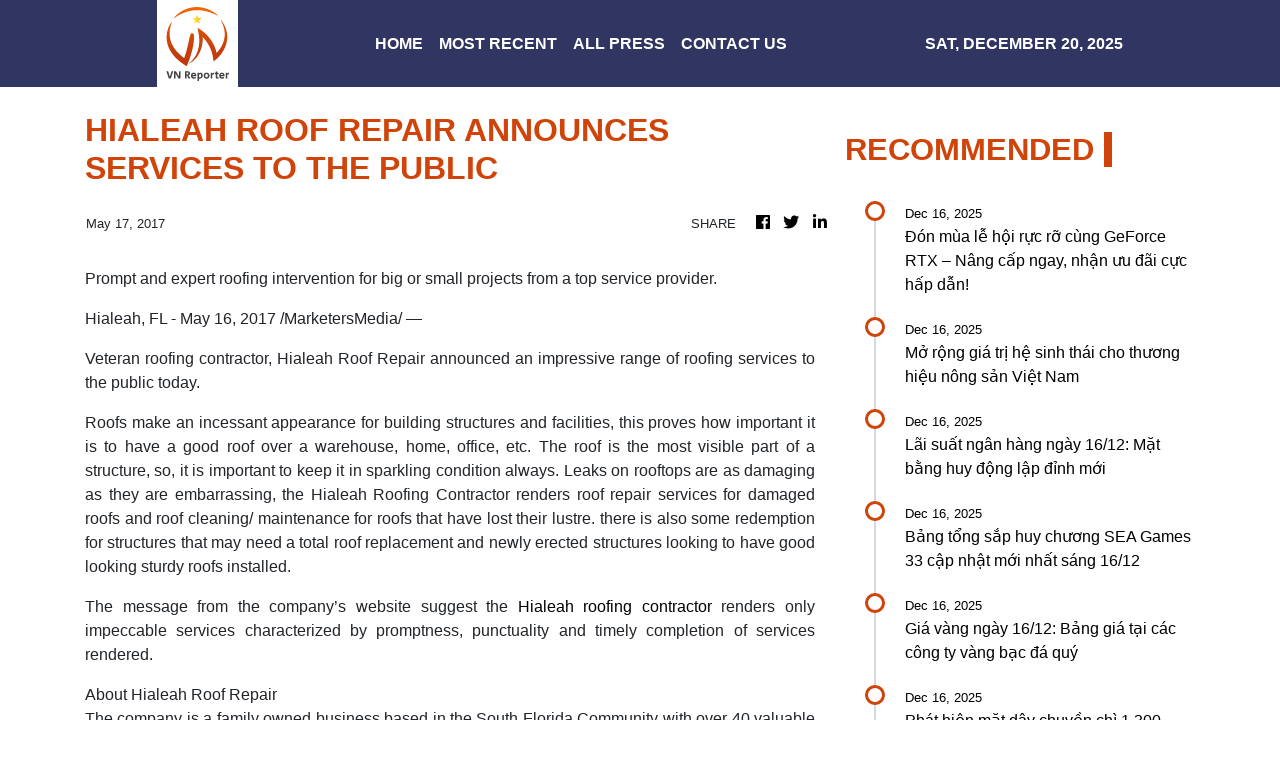

--- FILE ---
content_type: text/html; charset=utf-8
request_url: https://us-central1-vertical-news-network.cloudfunctions.net/get/fetch-include-rss
body_size: 35546
content:
[
  {
    "id": 108857370,
    "title": "Đón mùa lễ hội rực rỡ cùng GeForce RTX – Nâng cấp ngay, nhận ưu đãi cực hấp dẫn!",
    "summary": "NVIDIA vừa ra mắt loạt ưu đãi mùa lễ hội, từ card đồ họa đỉnh cao đến laptop và PC mạnh mẽ trang bị bộ xử lý đồ họa NVIDIA® GeForce RTX™ 50 Series.",
    "slug": "on-mua-le-hoi-ruc-ro-cung-geforce-rtx-nang-cap-ngay-nhan-uu-ai-cuc-hap-dan",
    "link": "https://genk.vn/don-mua-le-hoi-ruc-ro-cung-geforce-rtx-nang-cap-ngay-nhan-uu-dai-cuc-hap-dan-165251216065103335.chn",
    "date_published": "2025-12-16T02:00:00.000Z",
    "images": "https://genk.mediacdn.vn/zoom/700_438/139269124445442048/2025/12/15/photo1765792145695-1765792145927953673893-1765842659409714277005.jpg",
    "categories": "3492,4637,1005,1432,1436,2688,3484,3493,3552,3563,3566,4645,4654,4671,4728,4743,4751,4752,4758,4771,4772,4779,4780,4794,4795,4796,4797",
    "img_id": "0",
    "caption": "",
    "country": "Vietnam",
    "source_type": "rss",
    "source": "Genk.vn"
  },
  {
    "id": 108854800,
    "title": "Mở rộng giá trị hệ sinh thái cho thương hiệu nông sản Việt Nam",
    "summary": "Việt Nam cần một chiến lược thương hiệu thế hệ mới: chuyển từ “Made in Vietnam” sang “Make Vietnam Known” - không chỉ là sản xuất ở Việt Nam, mà là khiến thế giới biết đến, tin tưởng và ngưỡng mộ VN.\n\nĐịnh vị lại thương hiệu du lịch quốc gia một cách bài bản, chuyên nghiệp\nNinh Bình phát triển thương hiệu mật ong Vườn quốc gia Xuân Thủy\nOCOP \"cần vươn tầm trở thành thương hiệu hàng hóa quốc gia\"",
    "slug": "mo-rong-gia-tri-he-sinh-thai-cho-thuong-hieu-nong-san-viet-nam",
    "link": "https://www.vietnamplus.vn/mo-rong-gia-tri-he-sinh-thai-cho-thuong-hieu-nong-san-viet-nam-post1083290.vnp",
    "date_published": "2025-12-16T01:53:07.000Z",
    "images": "https://media.vietnamplus.vn/images/ed00acbe4ff06c35f07de5f38981739168286b5a619a6854c3a0c42f3d74e9af5038f3a0b4eda6ded605be15b55c2de2/ttxvn-st25.jpg.webp",
    "categories": "1558",
    "img_id": "0",
    "caption": "",
    "country": "Vietnam",
    "source_type": "rss",
    "source": "VNAnet (VN)"
  },
  {
    "id": 108854801,
    "title": "Lãi suất ngân hàng ngày 16/12: Mặt bằng huy động lập đỉnh mới",
    "summary": "Lãi suất huy động trong ngày ngày 16/12 tiếp tục nóng lên khi hàng loạt nhà băng điều chỉnh tăng mạnh, đặc biệt ở kỳ hạn trung và dài, đưa mặt bằng lãi suất lên mức cao nhất trong hơn hai năm qua.\n\nLãi suất ngân hàng ngày 15/12: Nhiều ngân hàng tăng lãi suất\nLãi suất ngân hàng ngày 9/12: Thêm một ngân hàng lớn tăng lãi suất\nNgân hàng Nhà nước cung cấp 32 dịch vụ công trực tuyến toàn trình",
    "slug": "lai-suat-ngan-hang-ngay-1612-mat-bang-huy-ong-lap-inh-moi",
    "link": "https://www.vietnamplus.vn/lai-suat-ngan-hang-ngay-1612-mat-bang-huy-dong-lap-dinh-moi-post1083289.vnp",
    "date_published": "2025-12-16T01:52:34.000Z",
    "images": "https://media.vietnamplus.vn/images/9a5bca0d82c8f339ef743fc120c0d867e1e8453a04c7ec89d302718eeb9d065acae12ec85c965ee0efb61c3599c2efe25487fff1695e89d33a262a65ff59ecd0/ttxvn-lai-suat-4944.jpg.webp",
    "categories": "1558",
    "img_id": "0",
    "caption": "",
    "country": "Vietnam",
    "source_type": "rss",
    "source": "VNAnet (VN)"
  },
  {
    "id": 108854802,
    "title": "Bảng tổng sắp huy chương SEA Games 33 cập nhật mới nhất sáng 16/12",
    "summary": "Đoàn thể thao Việt Nam hiện đang xếp thứ 3 bảng tổng sắp huy chương SEA Games 33 với 40 huy chương Vàng, 47 huy chương Bạc và 80 huy chương Đồng; nhưng đang bị Thái Lan và Indonesia bỏ xa.\n\nSEA Games 33: Các VĐV Việt Nam được kỳ vọng mang về cơn mưa huy chương\nKarate Việt Nam đứng đầu SEA Games 33\nLịch thi đấu chung kết bóng đá nữ SEA Games 33",
    "slug": "bang-tong-sap-huy-chuong-sea-games-33-cap-nhat-moi-nhat-sang-1612",
    "link": "https://www.vietnamplus.vn/bang-tong-sap-huy-chuong-sea-games-33-cap-nhat-moi-nhat-sang-1612-post1083288.vnp",
    "date_published": "2025-12-16T01:52:19.000Z",
    "images": "https://media.vietnamplus.vn/images/[base64]/ttxvn-sea-games-33-gianh-hcv-nguyen-thi-oanh-di-vao-lich-su-sea-games-1612.jpg.webp",
    "categories": "1558",
    "img_id": "0",
    "caption": "",
    "country": "Vietnam",
    "source_type": "rss",
    "source": "VNAnet (VN)"
  },
  {
    "id": 108854803,
    "title": "Giá vàng ngày 16/12: Bảng giá tại các công ty vàng bạc đá quý",
    "summary": "Cập nhật bảng giá vàng hôm nay (16/12) tại Công ty Trách nhiệm hữu hạn Một thành viên Vàng bạc Đá quý Sài Gòn (SJC), Công ty Cổ phần Đầu tư vàng Phú Qu��, Tập đoàn Vàng bạc Đá quý Doji.\n\nGiá vàng trong nước tiếp tục đi lên, áp sát 157 triệu đồng mỗi lượng \nGiá vàng thế giới chạm mức cao nhất 7 tuần, giá bạc rời đỉnh lịch sử\nGiá vàng không giữ được đà tăng sau quyết định lãi suất của Fed",
    "slug": "gia-vang-ngay-1612-bang-gia-tai-cac-cong-ty-vang-bac-a-quy",
    "link": "https://www.vietnamplus.vn/gia-vang-ngay-1612-bang-gia-tai-cac-cong-ty-vang-bac-da-quy-post1083285.vnp",
    "date_published": "2025-12-16T01:36:43.000Z",
    "images": "https://media.vietnamplus.vn/images/5586a621d13e01cd725641306ca263265d4051ae758f5d2599a3ba74916018f8d1836bf7b2f371a9522dfd7992b3fc8c/ttxvn-gia-vang.jpg.webp",
    "categories": "1558",
    "img_id": "0",
    "caption": "",
    "country": "Vietnam",
    "source_type": "rss",
    "source": "VNAnet (VN)"
  },
  {
    "id": 108854804,
    "title": "Phát hiện mặt dây chuyền chì 1.300 năm tuổi khắc biểu tượng menorah ở Jerusalem",
    "summary": "Mặt dây chuyền chì 1.300 năm tuổi được xác định có niên đại từ thế kỷ 6 đến đầu thế kỷ 7, thuộc thời kỳ Byzantine muộn - giai đoạn mà theo các nguồn sử liệu, người Do Thái bị cấm vào Jerusalem.\n\nPhát hiện loài sinh vật mới sống sót ở nhiệt độ cao kỷ lục\nPhát hiện sắc tố xanh lam hiếm có trên cổ vật 13.000 năm tuổi\nBrazil phát hiện dấu vết của nhiều loài khủng long ở vùng Amazon",
    "slug": "phat-hien-mat-day-chuyen-chi-1300-nam-tuoi-khac-bieu-tuong-menorah-o-jerusalem",
    "link": "https://www.vietnamplus.vn/phat-hien-mat-day-chuyen-chi-1300-nam-tuoi-khac-bieu-tuong-menorah-o-jerusalem-post1083286.vnp",
    "date_published": "2025-12-16T01:36:23.000Z",
    "images": "https://media.vietnamplus.vn/images/bf7e6818fe41fe0dbb27c3ffcd8d750e06a849e8919a1e2096f4b63765ab9eda07cc11d295e94b49e2b74c27f7bd78328b30e2a514304d8680952bb930a95c15/1612-day-chuyen-chi-1493.jpg.webp",
    "categories": "1558",
    "img_id": "0",
    "caption": "",
    "country": "Vietnam",
    "source_type": "rss",
    "source": "VNAnet (VN)"
  },
  {
    "id": 108857371,
    "title": "Elon Musk ‘làm mãi không xong’, Trung Quốc thành công chỉ trong 2 năm: Sắp sản xuất hàng loạt robot biết đá võ giá gần 700 triệu đồng, hoạt động liên tục 4-5 tiếng",
    "summary": "Trong khi Elon Musk và đội ngũ Tesla còn đang loay hoay với việc giúp robot Optimus giữ thăng bằng khi đưa chai nước, một start-up non trẻ của Trung Quốc đã tạo ra một bước nhảy vọt ngoạn mục: T800 - một robot hình người có thể tung cú đá xoay kiểu Lý Tiểu Long với lực mạnh tương đương một chiếc ô tô cỡ nhỏ.",
    "slug": "elon-musk-lam-mai-khong-xong-trung-quoc-thanh-cong-chi-trong-2-nam-sap-san-xuat-hang-loat-robot-biet-a-vo-gia-gan-700-trieu-ong-hoat-ong-lien-tuc-45-tieng",
    "link": "https://genk.vn/elon-musk-lam-mai-khong-xong-trung-quoc-thanh-cong-chi-trong-2-nam-sap-san-xuat-hang-loat-robot-biet-da-vo-gia-gan-700-trieu-dong-hoat-dong-lien-tuc-4-5-tieng-165251216071545006.chn",
    "date_published": "2025-12-16T01:35:00.000Z",
    "images": "https://genk.mediacdn.vn/zoom/700_438/139269124445442048/2025/12/16/avatar1765844097031-1765844097249813658994.png",
    "categories": "3492,4637,1005,1432,1436,2688,3484,3493,3552,3563,3566,4645,4654,4671,4728,4743,4751,4752,4758,4771,4772,4779,4780,4794,4795,4796,4797",
    "img_id": "0",
    "caption": "",
    "country": "Vietnam",
    "source_type": "rss",
    "source": "Genk.vn"
  },
  {
    "id": 108854805,
    "title": "Lũ lụt tại Bolivia, ít nhất 20 người thiệt mạng và 20 người mất tích",
    "summary": "Dự kiến, số người thiệt mạng do lũ lụt tại khu vực Santa Cruz, miền Đông Bolivia sẽ tiếp tục tăng khi các đội tìm kiếm, cứu nạn tiếp cận được những khu vực bị cô lập.\n\nLiên hợp quốc cảnh báo thảm họa nhân đạo do lũ lụt tại Dải Gaza\nSri Lanka: Gần 10% dân số bị ảnh hưởng bởi lũ lụt và lở đất do bão Ditwah",
    "slug": "lu-lut-tai-bolivia-it-nhat-20-nguoi-thiet-mang-va-20-nguoi-mat-tich",
    "link": "https://www.vietnamplus.vn/lu-lut-tai-bolivia-it-nhat-20-nguoi-thiet-mang-va-20-nguoi-mat-tich-post1083283.vnp",
    "date_published": "2025-12-16T01:19:23.000Z",
    "images": "https://media.vietnamplus.vn/images/5586a621d13e01cd725641306ca26326c873c617228a0c6af85c862b734ef3eb1aafb019eaf975c69eba4b47dca32aa306f3a3158c5bebf98b6f4feb76a73c2f/lu-lut-o-bolivia-1.jpg.webp",
    "categories": "1558",
    "img_id": "0",
    "caption": "",
    "country": "Vietnam",
    "source_type": "rss",
    "source": "VNAnet (VN)"
  },
  {
    "id": 108854806,
    "title": "Chính phủ Mỹ đối mặt với nguy cơ đóng cửa lần đầu tiên năm 2026",
    "summary": "Đợt đóng cửa chính phủ đầu tiên năm 2026 diễn ra sau khi đảng Cộng hòa chặn một kế hoạch gia hạn trợ cấp bảo hiểm y tế, sẽ hết hạn vào tháng 1/2026 - vấn đề từng gây ra đợt đóng cửa dài 43 ngày.\n\nĐóng cửa chính phủ Mỹ: Dữ liệu kinh tế bị gián đoạn, người tiêu dùng bi quan\nHạ viện Mỹ bỏ phiếu chấm dứt thời gian đóng cửa chính phủ kỷ lục\nTổng thống Mỹ ký luật chi tiêu, chấm dứt đợt đóng cửa chính phủ dài nhất lịch sử",
    "slug": "chinh-phu-my-oi-mat-voi-nguy-co-ong-cua-lan-au-tien-nam-2026",
    "link": "https://www.vietnamplus.vn/chinh-phu-my-doi-mat-voi-nguy-co-dong-cua-lan-dau-tien-nam-2026-post1083282.vnp",
    "date_published": "2025-12-16T01:19:13.000Z",
    "images": "https://media.vietnamplus.vn/images/e14e2cee57706d3e32c8f1e32f026a2819d2a9819be0dc6da859417bc989974a3ac63733bb92d6f334647679bdd8e4eecdb57feb901aea868e56e8a402356a73/ttxvn-quoc-hoi-my.jpg.webp",
    "categories": "1558",
    "img_id": "0",
    "caption": "",
    "country": "Vietnam",
    "source_type": "rss",
    "source": "VNAnet (VN)"
  },
  {
    "id": 108857372,
    "title": "Chiếc CV cách đây 50 năm Bill Gates bị đào lại, nhìn số tiền ông kiếm được năm 20 tuổi ai cũng thốt lên: \"Hoá ra là tỷ phú từ thời sinh viên\"",
    "summary": "Đúng là \"đỉnh\" như Bill Gates!",
    "slug": "chiec-cv-cach-ay-50-nam-bill-gates-bi-ao-lai-nhin-so-tien-ong-kiem-uoc-nam-20-tuoi-ai-cung-thot-len-hoa-ra-la-ty-phu-tu-thoi-sinh-vien",
    "link": "https://genk.vn/chiec-cv-cach-day-50-nam-bill-gates-bi-dao-lai-nhin-so-tien-ong-kiem-duoc-nam-20-tuoi-ai-cung-thot-len-hoa-ra-la-ty-phu-tu-thoi-sinh-vien-165251216071434772.chn",
    "date_published": "2025-12-16T01:19:00.000Z",
    "images": "https://genk.mediacdn.vn/zoom/700_438/139269124445442048/2025/12/16/avatar1765844044489-17658440448241426101192.png",
    "categories": "3492,4637,1005,1432,1436,2688,3484,3493,3552,3563,3566,4645,4654,4671,4728,4743,4751,4752,4758,4771,4772,4779,4780,4794,4795,4796,4797",
    "img_id": "0",
    "caption": "",
    "country": "Vietnam",
    "source_type": "rss",
    "source": "Genk.vn"
  },
  {
    "id": 108854807,
    "title": "Gaza chưa có dấu hiệu hồi sinh dù lệnh ngừng bắn có hiệu lực",
    "summary": "Lệnh ngừng bắn có hiệu lực từ đầu tháng 10 nhưng thực tế ở Gaza lại khác xa những dòng thông báo ngoại giao khi bom vẫn rơi, nhà vẫn cháy, bệnh viện vẫn tràn ngập những tiếng kêu cứu.\n\nHamas cảnh báo vụ Israel sát hại chỉ huy cấp cao đe dọa ngừng bắn Gaza\nHơn 300 người Palestine thiệt mạng sau lệnh ngừng bắn Gaza\nLiên hợp quốc cảnh báo thảm họa nhân đạo do lũ lụt tại Dải Gaza",
    "slug": "gaza-chua-co-dau-hieu-hoi-sinh-du-lenh-ngung-ban-co-hieu-luc",
    "link": "https://www.vietnamplus.vn/gaza-chua-co-dau-hieu-hoi-sinh-du-lenh-ngung-ban-co-hieu-luc-post1083281.vnp",
    "date_published": "2025-12-16T01:18:30.000Z",
    "images": "https://media.vietnamplus.vn/images/e14e2cee57706d3e32c8f1e32f026a287ef2b8a2dd0518d7ef9aa20c25342c418b30e2a514304d8680952bb930a95c15/ttxvn-gaza.jpg.webp",
    "categories": "1558",
    "img_id": "0",
    "caption": "",
    "country": "Vietnam",
    "source_type": "rss",
    "source": "VNAnet (VN)"
  },
  {
    "id": 108854808,
    "title": "VinFast khánh thành nhà máy đầu tiên ở Indonesia",
    "summary": "Với công suất 50.000 xe/năm và quy trình sản xuất được kiểm soát nghiêm ngặt, VinFast cam kết mang đến cho người tiêu dùng Indonesia những sản phẩm xe điện chất lượng cao, an toàn và thông minh.\n\nVinFast chính thức khánh thành nhà máy lắp ráp ôtô điện tại Ấn Độ\nXe thuần điện VF 7 của VinFast xuất hiện tại thị trường Indonesia\nKhánh thành nhà máy sản xuất ôtô điện VinFast tại Vũng Áng",
    "slug": "vinfast-khanh-thanh-nha-may-au-tien-o-indonesia",
    "link": "https://www.vietnamplus.vn/vinfast-khanh-thanh-nha-may-dau-tien-o-indonesia-post1083279.vnp",
    "date_published": "2025-12-16T01:00:39.000Z",
    "images": "https://media.vietnamplus.vn/images/fb92fe0cc9dfa0cebfa2359e23da90618b741e23ff65701da652e4b358c5577bb81cc02e8ad39d0721b4417e86f96300/vinfast.jpg.webp",
    "categories": "1558",
    "img_id": "0",
    "caption": "",
    "country": "Vietnam",
    "source_type": "rss",
    "source": "VNAnet (VN)"
  },
  {
    "id": 108857373,
    "title": "CRM thông minh: Làm thế nào để hiểu khách hàng tốt hơn nhờ AI?",
    "summary": "Trong thời đại mà mọi hành vi của khách hàng đều để lại dấu vết số — từ cú nhấp chuột, lượt xem video, ��ến thời điểm họ rời giỏ hàng — việc \"hiểu khách hàng\" không còn là cảm tính, mà trở thành một cuộc đua dữ liệu.",
    "slug": "crm-thong-minh-lam-the-nao-e-hieu-khach-hang-tot-hon-nho-ai",
    "link": "https://genk.vn/crm-thong-minh-lam-the-nao-de-hieu-khach-hang-tot-hon-nho-ai-165251216065015923.chn",
    "date_published": "2025-12-16T01:00:00.000Z",
    "images": "https://genk.mediacdn.vn/zoom/700_438/139269124445442048/2025/12/15/photo1765356577978-1765356578320974441883-1765842659383717052025.jpg",
    "categories": "3492,4637,1005,1432,1436,2688,3484,3493,3552,3563,3566,4645,4654,4671,4728,4743,4751,4752,4758,4771,4772,4779,4780,4794,4795,4796,4797",
    "img_id": "0",
    "caption": "",
    "country": "Vietnam",
    "source_type": "rss",
    "source": "Genk.vn"
  },
  {
    "id": 108854821,
    "title": "BUV students stage fashion show highlighting creativity",
    "summary": "BUV Fashion Club recently staged the Tan Vien Fashion Show, which drew more than 200 attendees and featured 50 outfits created by students from British University Vietnam (BUV) and other universities across Hanoi.",
    "slug": "buv-students-stage-fashion-show-highlighting-creativity",
    "link": "https://e.vnexpress.net/news/news/education/buv-students-stage-fashion-show-highlighting-creativity-4994220.html",
    "date_published": "2025-12-16T01:00:00.000Z",
    "images": "https://vcdn1-english.vnecdn.net/2025/12/15/hoang-378-1765332811-176533289-8984-4202-1765802628.jpg?w=900&h=0&q=100&dpr=1&fit=crop&s=DBc71KwZugFZvEIwv70P_g",
    "categories": "1558",
    "img_id": "0",
    "caption": "",
    "country": "Vietnam",
    "source_type": "rss",
    "source": "VNExpress"
  },
  {
    "id": 108854818,
    "title": "Hanoi's Noi Bai Airport cuts security checks at international terminal to 3 seconds with facial recognition",
    "summary": "Hanoi’s Noi Bai International Airport will launch facial recognition at its international Terminal 2, allowing passengers to clear security in just 1–3 seconds under a smart airport rollout.",
    "slug": "hanois-noi-bai-airport-cuts-security-checks-at-international-terminal-to-3-seconds-with-facial-recognition",
    "link": "https://e.vnexpress.net/news/news/traffic/hanoi-s-noi-bai-airport-cuts-security-checks-at-international-terminal-to-3-seconds-with-facial-recognition-4994208.html",
    "date_published": "2025-12-16T00:57:17.000Z",
    "images": "https://vcdn1-english.vnecdn.net/2025/12/15/diemkiemsoatanninhveripax9-176-5643-7806-1765798831.jpg?w=900&h=0&q=100&dpr=1&fit=crop&s=VzM2zgT8g5W6utr_jFH87w",
    "categories": "1558",
    "img_id": "0",
    "caption": "",
    "country": "Vietnam",
    "source_type": "rss",
    "source": "VNExpress"
  },
  {
    "id": 108854819,
    "title": "Car door opens into passing motorbike rider on the phone",
    "summary": "A motorbike rider who was on the phone in central Vietnam narrowly avoided a crash when a parked car's door suddenly swung open into his path, a split-second moment captured on video and shared online this week.",
    "slug": "car-door-opens-into-passing-motorbike-rider-on-the-phone",
    "link": "https://e.vnexpress.net/news/news/traffic/car-door-opens-into-passing-motorbike-rider-on-the-phone-4994234.html",
    "date_published": "2025-12-16T00:57:01.000Z",
    "images": "https://vcdn1-vnexpress.vnecdn.net/2025/12/15/ezgif17d7677dce303dce-17657613-2573-2614-1765761391.gif?w=900&h=0&q=100&dpr=1&fit=crop&s=_VJEuzjiPkguTnxaBd3_Mg&t=image",
    "categories": "1558",
    "img_id": "0",
    "caption": "",
    "country": "Vietnam",
    "source_type": "rss",
    "source": "VNExpress"
  },
  {
    "id": 108854809,
    "title": "SEA Games 33: Các VĐV Việt Nam được kỳ vọng mang về cơn mưa huy chương",
    "summary": "Hàng loạt môn thế mạnh như điền kinh, đua thuyền, thể dục dụng cụ, kickboxing, đấu kiếm, bowling đồng loạt bước vào chung kết được kỳ vọng sẽ mang về “cơn mưa” huy chương.\n\nBảng tổng sắp huy chương SEA Games 33 mới nhất tối 15/12\nBóng chuyền nữ Việt Nam lỡ huy chương Vàng SEA Games 33 đầy tiếc nuối\nĐiền kinh Việt Nam lập \"hat-trick vàng,\" Nguyễn Thị Oanh đi vào lịch sử",
    "slug": "sea-games-33-cac-vv-viet-nam-uoc-ky-vong-mang-ve-con-mua-huy-chuong",
    "link": "https://www.vietnamplus.vn/sea-games-33-cac-vdv-viet-nam-duoc-ky-vong-mang-ve-con-mua-huy-chuong-post1083278.vnp",
    "date_published": "2025-12-16T00:53:34.000Z",
    "images": "https://media.vietnamplus.vn/images/fb92fe0cc9dfa0cebfa2359e23da90613fbcfb880d5a2ccd9865a2980422fa6997a4ce19420a47fa69b8657d0443b2e7be25aaf4eef659b5799147a26300f783fba0096fccd38c67b3b8dd4e4a38f73d01c03c9d80cc25a3b21b080466184701/ttxvn-hcv-2-hcb-va-1-hcd-trong-ngay-1312-8469871.jpg.webp",
    "categories": "1558",
    "img_id": "0",
    "caption": "",
    "country": "Vietnam",
    "source_type": "rss",
    "source": "VNAnet (VN)"
  },
  {
    "id": 108854810,
    "title": "Chính quyền Tổng thống Trump công bố sáng kiến chiêu mộ nhân tài công nghệ",
    "summary": "Sáng kiến United States Tech Force (USTF) nhằm chiêu mộ nhân tài công nghệ hàng đầu để hiện đại hóa bộ máy chính quyền và bảo vệ vị thế dẫn đầu về công nghệ của Mỹ trong kỷ nguyên chuyển đổi số.\n\nCác trường đại học toàn cầu tận dụng chính sách của Mỹ để chiêu mộ nhân tài ​\nTổng thống Donald Trump lạc quan về triển vọng của nền kinh tế Mỹ\nMỹ: Tổng thống Donald Trump thừa nhận khó khăn trong cuộc bầu cử giữa kỳ",
    "slug": "chinh-quyen-tong-thong-trump-cong-bo-sang-kien-chieu-mo-nhan-tai-cong-nghe",
    "link": "https://www.vietnamplus.vn/chinh-quyen-tong-thong-trump-cong-bo-sang-kien-chieu-mo-nhan-tai-cong-nghe-post1083277.vnp",
    "date_published": "2025-12-16T00:48:07.000Z",
    "images": "https://media.vietnamplus.vn/images/e14e2cee57706d3e32c8f1e32f026a2892018bd0ac32b58058807048917ee4b39f1f543f7fced90e92adc68de353c7cd/ttxvn-trump.jpg.webp",
    "categories": "1558",
    "img_id": "0",
    "caption": "",
    "country": "Vietnam",
    "source_type": "rss",
    "source": "VNAnet (VN)"
  },
  {
    "id": 108854811,
    "title": "Vụ tấn công ở Australia: Lan tràn clip giả bằng AI về người hùng trong thảm kịch",
    "summary": "\"Người hùng\" vụ xả súng kinh hoàng tại bãi biển Bondi đã được xác định là một nhân vật hư cấu với cái tên Edward Crabtre - một chuyên gia công nghệ thông tin 43 tuổi.\n\nAustralia: Nổ súng tại trung tâm mua sắm Sydney\nNgười khống chế đối tượng nổ súng tại Australia được ngợi ca là người hùng\nVụ \"xả súng\" đẫm máu vào cộng đồng Do Thái ở Australia khiến nhiều quốc gia phẫn nộ",
    "slug": "vu-tan-cong-o-australia-lan-tran-clip-gia-bang-ai-ve-nguoi-hung-trong-tham-kich",
    "link": "https://www.vietnamplus.vn/vu-tan-cong-o-australia-lan-tran-clip-gia-bang-ai-ve-nguoi-hung-trong-tham-kich-post1083276.vnp",
    "date_published": "2025-12-16T00:45:03.000Z",
    "images": "https://media.vietnamplus.vn/images/fb92fe0cc9dfa0cebfa2359e23da9061f0bb19f7cb3aa4fefe0c983521be76b4f3cc880f58ec143a339bd7353935eb3ac579efe7af7e48835959b685357943f1724276e3fcd4752bd12db6e63aa55c8e/ttxvn-tan-cong-khung-bo-o-australia-8472318.jpg.webp",
    "categories": "1558",
    "img_id": "0",
    "caption": "",
    "country": "Vietnam",
    "source_type": "rss",
    "source": "VNAnet (VN)"
  },
  {
    "id": 108854812,
    "title": "Giá dầu thế giới trượt xuống giữa lo ngại dư cung",
    "summary": "Nỗi lo về tình trạng dư thừa dầu toàn cầu trong dài hạn, kết hợp với những tín hiệu tích cực từ bàn đàm phán hòa bình Nga-Ukraine, đã trở thành những \"làn gió ngược\" mạnh mẽ kéo giá dầu đi xuống.\n\nDoanh thu từ dầu của Nga lao dốc xuống mức thấp nhất kể từ năm 2022\nGiá dầu đi xuống khi thị trường ngóng tin đàm phán Nga-Ukraine\nGiá dầu thế giới đi lên sau quyết định giảm lãi suất của Fed",
    "slug": "gia-dau-the-gioi-truot-xuong-giua-lo-ngai-du-cung",
    "link": "https://www.vietnamplus.vn/gia-dau-the-gioi-truot-xuong-giua-lo-ngai-du-cung-post1083275.vnp",
    "date_published": "2025-12-16T00:36:48.000Z",
    "images": "https://media.vietnamplus.vn/images/e14e2cee57706d3e32c8f1e32f026a28876714b1d802d8422b214985091641cd2a11370c2411e9fa5587aadbc3eba739/ttxvn-gia-dau.jpg.webp",
    "categories": "1558",
    "img_id": "0",
    "caption": "",
    "country": "Vietnam",
    "source_type": "rss",
    "source": "VNAnet (VN)"
  },
  {
    "id": 108854813,
    "title": "EU triển khai Cầu hàng không khẩn cấp chuyển viện trợ đến Darfur",
    "summary": "Tổng cộng 8 chuyến bay sẽ được thực hiện, đưa đến Darfur các mặt hàng thiết yếu như vật liệu che chắn tạm thời, dụng cụ vệ sinh, vật dụng về nước và trang thiết bị y tế.\n\nMỹ hối thúc các bên liên quan tại Sudan chấp thuận ngừng bắn vô điều kiện\nGần 320 triệu người trên thế giới sẽ đối mặt nạn đói nghiêm trọng trong năm 2026\nLiên hợp quốc cảnh báo nguy cơ nạn đói lan rộng tại hơn 15 điểm nóng toàn cầu",
    "slug": "eu-trien-khai-cau-hang-khong-khan-cap-chuyen-vien-tro-en-darfur",
    "link": "https://www.vietnamplus.vn/eu-trien-khai-cau-hang-khong-khan-cap-chuyen-vien-tro-den-darfur-post1083274.vnp",
    "date_published": "2025-12-16T00:26:59.000Z",
    "images": "https://media.vietnamplus.vn/images/e14e2cee57706d3e32c8f1e32f026a2832c6405aec68fa3afb696453609ed15cd9696b3dd50bb0f90981c9d064a15ec7/ttxvn-dafur.jpg.webp",
    "categories": "1558",
    "img_id": "0",
    "caption": "",
    "country": "Vietnam",
    "source_type": "rss",
    "source": "VNAnet (VN)"
  },
  {
    "id": 108854814,
    "title": "OPEC dự báo về thị trường dầu mỏ toàn cầu năm 2026",
    "summary": "Theo Báo cáo mới nhất của OPEC công bố ngày 12/12, cán cân cung-cầu dầu mỏ được đánh giá vững chắc trong suốt năm tới, nhờ nhu cầu toàn cầu duy trì ở mức cao và nguồn cung được kiểm soát hợp lý.\n\nThị trường dầu mỏ có thể dư cung hơn 4 triệu thùng mỗi ngày trong năm 2026\nGiá dầu giảm mạnh sau dự báo cân bằng cung-cầu của OPEC\nTâm lý lạc quan về nhu cầu tại Mỹ thúc đẩy thị trường dầu mỏ",
    "slug": "opec-du-bao-ve-thi-truong-dau-mo-toan-cau-nam-2026",
    "link": "https://www.vietnamplus.vn/opec-du-bao-ve-thi-truong-dau-mo-toan-cau-nam-2026-post1083271.vnp",
    "date_published": "2025-12-16T00:20:06.000Z",
    "images": "https://media.vietnamplus.vn/images/ac0aaf22037cbd28ebdfc2d2779f7d7a994609baab3658282a257cffa79c6e570ce6bfb42d9e93a3a8937b219e6e45fc383b5c2a68cbec693672315040a9455f/ttxvn-1308-gia-dau-2.jpg.webp",
    "categories": "1558",
    "img_id": "0",
    "caption": "",
    "country": "Vietnam",
    "source_type": "rss",
    "source": "VNAnet (VN)"
  },
  {
    "id": 108854815,
    "title": "Karate Việt Nam đứng đầu SEA Games 33",
    "summary": "Đội tuyển karate Việt Nam giành 6 Huy chương Vàng tại SEA Games 33, đứng đầu bảng xếp hạng cùng Thái Lan trong kỳ đại hội thể thao khu vực.\n\nThành tích ấn tượng của Karate Việt Nam: Liên tiếp đứng đầu 3 kỳ SEA Games\nBảng tổng sắp huy chương SEA Games 33 mới nhất tối 15/12\nSEA Games 33: Wushu giúp Việt Nam giải cơn khát với cú đúp huy chương vàng",
    "slug": "karate-viet-nam-ung-au-sea-games-33",
    "link": "https://www.vietnamplus.vn/karate-viet-nam-dung-dau-sea-games-33-post1083273.vnp",
    "date_published": "2025-12-16T00:18:02.000Z",
    "images": "https://media.vietnamplus.vn/images/e14e2cee57706d3e32c8f1e32f026a281daeadf049231a90b649b5825bc54f5c74ac182ca713ad54cdd0b9797d9dd1f7/info-karate-7462.jpg.webp",
    "categories": "1558",
    "img_id": "0",
    "caption": "",
    "country": "Vietnam",
    "source_type": "rss",
    "source": "VNAnet (VN)"
  },
  {
    "id": 108854816,
    "title": "Lịch thi đấu chung kết bóng đá nữ SEA Games 33",
    "summary": "Đội tuyển bóng đá nữ Việt Nam sẽ so tài với đội tuyển nữ Philippines vào lúc 19 giờ 30 ngày 17/12 để tranh Huy chương Vàng SEA Games 33.\n\nU22 Việt Nam vào chung kết SEA Games 33, HLV Kim Sang-sik hào hứng: 'Không ngọn núi nào là không thể vượt qua'\nBảng tổng sắp huy chương SEA Games 33 mới nhất tối 15/12\nU22 Việt Nam thắng nghẹt thở U22 Philippines nhờ khán đài với các cổ động viên \"rực lửa\"",
    "slug": "lich-thi-au-chung-ket-bong-a-nu-sea-games-33",
    "link": "https://www.vietnamplus.vn/lich-thi-dau-chung-ket-bong-da-nu-sea-games-33-post1083272.vnp",
    "date_published": "2025-12-16T00:17:15.000Z",
    "images": "https://media.vietnamplus.vn/images/e14e2cee57706d3e32c8f1e32f026a280ccb18f8ef6b2056284d3a70eb919f34893dc978a1597ef65156cd766ae621cd120d687809679afc54b8bc3cc131d938/info-bong-da-nu-5826.jpg.webp",
    "categories": "1558",
    "img_id": "0",
    "caption": "",
    "country": "Vietnam",
    "source_type": "rss",
    "source": "VNAnet (VN)"
  },
  {
    "id": 108854817,
    "title": "Saudi Arabia đột ngột rút quân khỏi Yemen",
    "summary": "Ngày 15/12, Saudi Arabia rút quân khỏi Aden sau các chiến thắng của lực lượng ly khai tại miền Đông Yemen và kiểm soát các mỏ dầu quan trọng.\n\nYemen \"thêm dầu vào lửa\", tuyên bố bắt giữ tàu chở vật liệu quân sự cho Houthi\nChính quyền Yemen bắt giữ tàu chở trang thiết bị quân sự cung cấp cho Houthi\nIsrael tuyên bố đáp trả mạnh mẽ lực lượng Houthi ở Yemen",
    "slug": "saudi-arabia-ot-ngot-rut-quan-khoi-yemen",
    "link": "https://www.vietnamplus.vn/saudi-arabia-dot-ngot-rut-quan-khoi-yemen-post1083270.vnp",
    "date_published": "2025-12-16T00:02:42.000Z",
    "images": "https://media.vietnamplus.vn/images/e14e2cee57706d3e32c8f1e32f026a28af6d4957f5d3321d56adc478924ed6e9fff19a5e031b58b547792be9f6ab074b/ttxvn-yemen.jpg.webp",
    "categories": "1558",
    "img_id": "0",
    "caption": "",
    "country": "Vietnam",
    "source_type": "rss",
    "source": "VNAnet (VN)"
  },
  {
    "id": 108854820,
    "title": "Hanoi plans $212M emergency projects before 2026 rains to stop flooding",
    "summary": "Hanoi will undertake numerous emergency works ahead of the 2026 rainy season to prevent flooding at a cost of VND5.6 trillion (US$212.8 million), improving drainage and disaster response.",
    "slug": "hanoi-plans-212m-emergency-projects-before-2026-rains-to-stop-flooding",
    "link": "https://e.vnexpress.net/news/news/environment/hanoi-plans-212m-emergency-projects-before-2026-rains-to-stop-flooding-4994045.html",
    "date_published": "2025-12-16T00:00:59.000Z",
    "images": "https://vcdn1-english.vnecdn.net/2025/12/15/129297038157189951317656860619-4541-6340-1765781203.jpg?w=900&h=0&q=100&dpr=1&fit=crop&s=xUjgrh1KpJgeL7wnZdPVdg",
    "categories": "1558",
    "img_id": "0",
    "caption": "",
    "country": "Vietnam",
    "source_type": "rss",
    "source": "VNExpress"
  },
  {
    "id": 108844319,
    "title": "Mexico: Máy bay phản lực cỡ nhỏ gặp nạn khiến ít nhất 7 người thiệt mạng",
    "summary": "Chiếc Cessna Citation III rơi xuống vị trí cách Sân bay Quốc tế Toluca khoảng gần 6km, tại khu vực giáp ranh giữa thành phố Toluca và thị trấn San Mateo Atenco.\n\nHải quân Mỹ trục vớt 2 máy bay rơi xuống Biển Đông ở độ sâu hơn 120m\nMáy bay chiến đấu của Ấn Độ rơi trong Triển lãm hàng không Dubai\nMáy bay quân sự Thổ Nhĩ Kỳ rơi tại Gruzia, ít nhất 20 người trên khoang",
    "slug": "mexico-may-bay-phan-luc-co-nho-gap-nan-khien-it-nhat-7-nguoi-thiet-mang",
    "link": "https://www.vietnamplus.vn/mexico-may-bay-phan-luc-co-nho-gap-nan-khien-it-nhat-7-nguoi-thiet-mang-post1083269.vnp",
    "date_published": "2025-12-15T23:55:06.000Z",
    "images": "https://media.vietnamplus.vn/images/e14e2cee57706d3e32c8f1e32f026a28a31a4117b17427609ef0d9d68eaa512cfe8714b39eb7ffe2a83dcdd816f59f5706f3a3158c5bebf98b6f4feb76a73c2f/cessna-citation-iii.jpg.webp",
    "categories": "1558",
    "img_id": "0",
    "caption": "",
    "country": "Vietnam",
    "source_type": "rss",
    "source": "VNAnet (VN)"
  },
  {
    "id": 108844320,
    "title": "Hình ảnh Chủ tịch Hồ Chí Minh trong phiếu bầu cử Đại hội Đảng Cộng sản Uruguay",
    "summary": "Trong Đại hội Đảng Cộng sản Uruguay lần thứ 33, hình ảnh Chủ tịch Hồ Chí Minh và Việt Nam được in trên phiếu bầu, tôn vinh tinh thần đoàn kết và độc lập.\n\nViệt Nam và Uruguay: Thúc đẩy hợp tác nghị viện và dự án tượng đài Bác Hồ \nĐảng Cộng sản Uruguay: Ý nghĩa của ngày Quốc khánh đối với Việt Nam và thế giới\nUruguay coi Việt Nam là đối tác ưu tiên trong chính sách khu vực",
    "slug": "hinh-anh-chu-tich-ho-chi-minh-trong-phieu-bau-cu-ai-hoi-ang-cong-san-uruguay",
    "link": "https://www.vietnamplus.vn/hinh-anh-chu-tich-ho-chi-minh-trong-phieu-bau-cu-dai-hoi-dang-cong-san-uruguay-post1083268.vnp",
    "date_published": "2025-12-15T23:45:23.000Z",
    "images": "https://media.vietnamplus.vn/images/e14e2cee57706d3e32c8f1e32f026a286ebae411ccaf021effa1af912d4e41f9b81cc02e8ad39d0721b4417e86f96300/phieu-bau.jpg.webp",
    "categories": "1558",
    "img_id": "0",
    "caption": "",
    "country": "Vietnam",
    "source_type": "rss",
    "source": "VNAnet (VN)"
  },
  {
    "id": 108844321,
    "title": "Thời tiết ngày 16/12: Bắc Bộ và Bắc Trung Bộ vẫn duy trì rét, có nơi rét đậm",
    "summary": "Dự báo Bắc Bộ và Bắc Trung Bộ ngày nắng, đêm có mưa, mưa rào rải rác và có nơi có dông, trong mưa dông có khả năng xảy ra lốc, sét và gió giật mạnh, trời rét, có nơi rét đậm.\n\n Sơn La: Vùng núi cao rét đậm, có khả năng xảy ra băng giá từ đêm 13/12\nBộ Tổng Tham mưu chỉ đạo toàn quân chủ động ứng phó với mưa lớn, rét đậm\nThiên tai năm 2025 gây thiệt hại 97.000 tỷ đồng, nguy cơ còn bão và áp thấp nhiệt đới",
    "slug": "thoi-tiet-ngay-1612-bac-bo-va-bac-trung-bo-van-duy-tri-ret-co-noi-ret-am",
    "link": "https://www.vietnamplus.vn/thoi-tiet-ngay-1612-bac-bo-va-bac-trung-bo-van-duy-tri-ret-co-noi-ret-dam-post1083267.vnp",
    "date_published": "2025-12-15T23:36:31.000Z",
    "images": "https://media.vietnamplus.vn/images/5f5bc4f870acc403e35a4206f2ff7970d0be42dd849a0cffb5200c57dcf956ae162ae1ad2e5abcd7478d74a18a41c694/ttxvn-troi-ret.jpg.webp",
    "categories": "1558",
    "img_id": "0",
    "caption": "",
    "country": "Vietnam",
    "source_type": "rss",
    "source": "VNAnet (VN)"
  },
  {
    "id": 108844322,
    "title": "Mỹ yêu cầu Ukraine rút quân khỏi Donetsk",
    "summary": "Mỹ thúc giục Ukraine rút quân khỏi Donetsk, tập trung vào vấn đề lãnh thổ trong các vòng đàm phán tại Berlin nhằm hướng tới hòa bình lâu dài.\n\nNga phản đối đề xuất sửa đổi kế hoạch hòa bình\nThổ Nhĩ Kỳ đề xuất lệnh ngừng bắn hạn chế giữa Nga và Ukraine\nTổng thống Ukraine yêu cầu soạn thảo luật bầu cử trong lúc thiết quân luật",
    "slug": "my-yeu-cau-ukraine-rut-quan-khoi-donetsk",
    "link": "https://www.vietnamplus.vn/my-yeu-cau-ukraine-rut-quan-khoi-donetsk-post1083266.vnp",
    "date_published": "2025-12-15T23:26:17.000Z",
    "images": "https://media.vietnamplus.vn/images/e14e2cee57706d3e32c8f1e32f026a28deeadf858951b6b865a1a029e7ad4ee2b5899a5f180aea3952dda7430b814923053e171119d1a20bf2c9b7b2fb00fd59/ttxvn-ukraine-donetsk.jpg.webp",
    "categories": "1558",
    "img_id": "0",
    "caption": "",
    "country": "Vietnam",
    "source_type": "rss",
    "source": "VNAnet (VN)"
  },
  {
    "id": 108844323,
    "title": "Thủ tướng bổ nhiệm Giám đốc Đại học Quốc gia Thành phố Hồ Chí Minh",
    "summary": "Thủ tướng Phạm Minh Chính bổ nhiệm bà Nguyễn Thị Thanh Mai, Phó Giám đốc Đại học Quốc gia Thành phố Hồ Chí Minh, giữ chức Giám đốc Đại học Quốc gia Thành phố Hồ Chí Minh.\n\nĐại học Quốc gia Thành phố Hồ Chí Minh tổ chức 2 đợt Đánh giá năng lực năm 2026\nThủ tướng dự Lễ Khai khóa của Đại học Quốc gia Thành phố Hồ Chí Minh\nThủ tướng dự Lễ kỷ niệm 30 năm thành lập Đại học Quốc gia Thành phố Hồ Chí Minh",
    "slug": "thu-tuong-bo-nhiem-giam-oc-ai-hoc-quoc-gia-thanh-pho-ho-chi-minh",
    "link": "https://www.vietnamplus.vn/thu-tuong-bo-nhiem-giam-doc-dai-hoc-quoc-gia-thanh-pho-ho-chi-minh-post1083265.vnp",
    "date_published": "2025-12-15T23:12:32.000Z",
    "images": "https://media.vietnamplus.vn/images/e14e2cee57706d3e32c8f1e32f026a2801bc208032d6e368b9ad6b0f8b5f65f1157d6b6572df9349cc6ece081578e6e2120d687809679afc54b8bc3cc131d938/nguyen-thi-thanh-mai.jpg.webp",
    "categories": "1558",
    "img_id": "0",
    "caption": "",
    "country": "Vietnam",
    "source_type": "rss",
    "source": "VNAnet (VN)"
  },
  {
    "id": 108844324,
    "title": "Nghệ An: Triệt phá đường dây mua bán ma túy, thu giữ 18.200 viên ma túy",
    "summary": "Sau một thời gian theo dõi, Công an Nghệ An triệt phá thành công đường dây mua bán trái phép ma túy, thu giữ 18.200 viên và 185g heroin, bắt giữ 3 đối tượng.\n\nĐiện Biên: Bắt giữ 2 đối tượng vận chuyển số lượng lớn ma túy\nHà Nội: Bắt giữ 1 đối tượng, thu giữ súng, đạn và ma túy trên ôtô\nTriệt phá đường dây đưa 1,2 tấn ma túy từ Tam giác vàng về Việt Nam",
    "slug": "nghe-an-triet-pha-uong-day-mua-ban-ma-tuy-thu-giu-18200-vien-ma-tuy",
    "link": "https://www.vietnamplus.vn/nghe-an-triet-pha-duong-day-mua-ban-ma-tuy-thu-giu-18200-vien-ma-tuy-post1083264.vnp",
    "date_published": "2025-12-15T23:08:38.000Z",
    "images": "https://media.vietnamplus.vn/images/e14e2cee57706d3e32c8f1e32f026a28c7d2586567c982508ea2297e0cc1afe9b8cfabe0076e1968ea77d454dc8793e7120d687809679afc54b8bc3cc131d938/ttxvn-ma-tuy-nghe-an.jpg.webp",
    "categories": "1558",
    "img_id": "0",
    "caption": "",
    "country": "Vietnam",
    "source_type": "rss",
    "source": "VNAnet (VN)"
  },
  {
    "id": 108844325,
    "title": "Mỹ chặn đứng âm mưu tấn công khủng bố đêm Giao thừa",
    "summary": "Bộ Tư pháp Mỹ phối hợp với FBI đã ngăn chặn một âm mưu khủng bố quy mô lớn và đặc biệt nghiêm trọng tại Quận Trung tâm của California (khu vực quận Cam và thành phố Los Angeles).\n\nChính phủ Mỹ đóng cửa làm đình trệ các cuộc điều tra của FBI\nMỹ: FBI xác định vụ đánh bom phòng khám ở California là khủng bố\nMỹ: N��� 'bom đặt trong xe ôtô' gây thương vong ở bang California",
    "slug": "my-chan-ung-am-muu-tan-cong-khung-bo-em-giao-thua",
    "link": "https://www.vietnamplus.vn/my-chan-dung-am-muu-tan-cong-khung-bo-dem-giao-thua-post1083263.vnp",
    "date_published": "2025-12-15T23:07:23.000Z",
    "images": "https://media.vietnamplus.vn/images/e14e2cee57706d3e32c8f1e32f026a287ab9bb7b12ea9107d9cc095b1e572826eae9e541e8bd61162ccc9a4b513ec379cdb57feb901aea868e56e8a402356a73/ttxvn-canh-sat-my.jpg.webp",
    "categories": "1558",
    "img_id": "0",
    "caption": "",
    "country": "Vietnam",
    "source_type": "rss",
    "source": "VNAnet (VN)"
  },
  {
    "id": 108844326,
    "title": "Khởi tố Hiệu trưởng Trường Cao đẳng Du lịch Hà Nội cùng đồng phạm",
    "summary": "Cơ quan Công an xác định 3 bị can đã lợi dụng chức vụ, quyền hạn trong quá trình chi trả tiền bồi dưỡng cho sinh viên tham gia sự kiện A80 gây bức xúc trong dư luận xã hội.\n\nSinh viên xôn xao vì chênh lệch chi trả tiền tham gia sự kiện A80\nLào Cai bắt tạm giam hiệu trưởng, kế toán trường mầm non khai khống chứng từ\nKỷ niệm các ngày lễ lớn đảm bảo quy mô, tầm mức, hướng đến nhân dân",
    "slug": "khoi-to-hieu-truong-truong-cao-ang-du-lich-ha-noi-cung-ong-pham",
    "link": "https://www.vietnamplus.vn/khoi-to-hieu-truong-truong-cao-dang-du-lich-ha-noi-cung-dong-pham-post1083262.vnp",
    "date_published": "2025-12-15T23:06:36.000Z",
    "images": "https://media.vietnamplus.vn/images/e14e2cee57706d3e32c8f1e32f026a28c64ff0fa2c79cd91f1e903aa17701b55949186b31799fa98de70a7f641927181/pham-van-long.jpg.webp",
    "categories": "1558",
    "img_id": "0",
    "caption": "",
    "country": "Vietnam",
    "source_type": "rss",
    "source": "VNAnet (VN)"
  },
  {
    "id": 108844331,
    "title": "Which Southeast Asian country spends the most time online?",
    "summary": "People across Southeast Asia are some of the world's heaviest Internet users, but one country stands out with an eye-stretching daily average that nearly hits 9 hours.",
    "slug": "which-southeast-asian-country-spends-the-most-time-online",
    "link": "https://e.vnexpress.net/news/news/brainteaser/which-southeast-asian-country-spends-the-most-time-online-4992318.html",
    "date_published": "2025-12-15T22:52:54.000Z",
    "images": "https://vcdn1-english.vnecdn.net/2025/12/10/fenghuaban23g088unsplash-17653-5763-8316-1765376687.jpg?w=900&h=0&q=100&dpr=1&fit=crop&s=Jh9TuU9IOwkTdsEw3Iwp8A",
    "categories": "1558",
    "img_id": "0",
    "caption": "",
    "country": "Vietnam",
    "source_type": "rss",
    "source": "VNExpress"
  },
  {
    "id": 108844327,
    "title": "Mở đường cho đầu tư tư nhân, tạo sức bật tăng trưởng",
    "summary": "Theo chuyên gia Trần Chủng, Chủ tịch VARSI, doanh nghiệp, nhà đầu tư nhân đã và đang góp phần tạo đột phá trong phát triển hệ thống hạ tầng giao thông đường bộ Việt Nam.\n\nBa cơn bão lũ gây thiệt hại hơn 3.200 tỷ đồng hạ tầng giao thông đường bộ \nCần cơ chế, chính sách lớn, tạo đột phá phát triển hạ tầng giao thông\nThủ tướng: Phát triển hạ tầng giao thông trên tinh thần “chỉ bàn làm, không bàn lùi”",
    "slug": "mo-uong-cho-au-tu-tu-nhan-tao-suc-bat-tang-truong",
    "link": "https://www.vietnamplus.vn/mo-duong-cho-dau-tu-tu-nhan-tao-suc-bat-tang-truong-post1083100.vnp",
    "date_published": "2025-12-15T22:49:00.000Z",
    "images": "https://media.vietnamplus.vn/images/5586a621d13e01cd725641306ca26326a6176ad84e13c3bba71e2f2e082ac7eca1c445c00583311e4f2816a2bc66e6f6391ec449bf62178171fd24374557577f/ttxvn-cao-toc-can-tho-ca-mau-3.jpg.webp",
    "categories": "1558",
    "img_id": "0",
    "caption": "",
    "country": "Vietnam",
    "source_type": "rss",
    "source": "VNAnet (VN)"
  },
  {
    "id": 108844328,
    "title": "Bảo tồn văn hóa Ơ Đu: Giữ gìn tiếng nói và bản sắc dân tộc rất ít người",
    "summary": "Bảo tồn văn hóa dân tộc Ơ Đu không chỉ là giữ lại những phong tục, làn điệu hay nghề thủ công, mà quan trọng hơn là tạo điều kiện để thế hệ trẻ nhận thức rõ giá trị và tự hào về nguồn gốc của mình.\n\nLễ hội tiếng sấm đầu năm của đồng bào Ơ Đu ở Nghệ An: Cầu mùa màng bội thu\nĐồng bào Ơ Đu phát triển kinh tế tại bản tái định cư Văng Môn\nNghệ An: Sáng ước mơ theo đuổi con chữ của con em dân tộc Ơ Đu",
    "slug": "bao-ton-van-hoa-o-u-giu-gin-tieng-noi-va-ban-sac-dan-toc-rat-it-nguoi",
    "link": "https://mega.vietnamplus.vn/bao-ton-van-hoa-o-du-giu-gin-tieng-noi-va-ban-sac-dan-toc-rat-it-nguoi-6886.html",
    "date_published": "2025-12-15T22:30:00.000Z",
    "images": "https://media.vietnamplus.vn/images/6f82e72f94238865c99290779bc07a9a1278a28768a365a8336417529d7473a40d7e77164e44b1aa1105e515029b4fdfd5245fb322d5b9d556e63aace7ade8b3/ttxvn-le-hoi-tieng-sam-o-du-13.jpg.webp",
    "categories": "1558",
    "img_id": "0",
    "caption": "",
    "country": "Vietnam",
    "source_type": "rss",
    "source": "VNAnet (VN)"
  },
  {
    "id": 108844329,
    "title": "Lung linh sắc màu Giáng sinh 2025 tại Thành phố Hồ Chí Minh",
    "summary": "Không khí giáng sinh đang ngập tràn trên nhiều tuyến phố, các nhà thờ ở TP. Hồ Chí Minh; nhiều trung tâm thương mại, khu vui chơi trang hoàng đèn, tiểu cảnh đặc sắc đón chào người dân tới tham quan.\n\nKhông khí mùa lễ Giáng sinh tràn ngập nhà sách FAHASA \nKhông khí chào đón Giáng sinh tràn ngập khắp phố phường Hà Nội\nXứ đạo Nam Định rộn ràng không khí Giáng sinh",
    "slug": "lung-linh-sac-mau-giang-sinh-2025-tai-thanh-pho-ho-chi-minh",
    "link": "https://www.vietnamplus.vn/lung-linh-sac-mau-giang-sinh-2025-tai-thanh-pho-ho-chi-minh-post1083250.vnp",
    "date_published": "2025-12-15T22:05:00.000Z",
    "images": "https://media.vietnamplus.vn/images/ac0aaf22037cbd28ebdfc2d2779f7d7aa8542f2b8e869064039a8340e351efefd3ab379b6ae7218ae7091a3b4f4fa73b8b30e2a514304d8680952bb930a95c15/ttxvn-giang-sinh-6-9568.jpg.webp",
    "categories": "1558",
    "img_id": "0",
    "caption": "",
    "country": "Vietnam",
    "source_type": "rss",
    "source": "VNAnet (VN)"
  },
  {
    "id": 108844330,
    "title": "An ninh mạng đối mặt nguy cơ từ AI và sự xói mòn lòng tin",
    "summary": "Năm 2026, các cuộc tấn công mạng dùng AI gia tăng, đe dọa an ninh và làm xói mòn niềm tin số trong môi trường kỹ thuật số ngày càng phức tạp.\n\nChuyên gia lo ngại thị trường AI đang dần hình thành hố đen đầu cơ\nTổng thống Mỹ ký sắc lệnh thiết lập tiêu chuẩn quốc gia về luật AI\n\"Cha đẻ của AI\" cảnh báo về tình trạng thất nghiệp hàng loạt",
    "slug": "an-ninh-mang-oi-mat-nguy-co-tu-ai-va-su-xoi-mon-long-tin",
    "link": "https://www.vietnamplus.vn/an-ninh-mang-doi-mat-nguy-co-tu-ai-va-su-xoi-mon-long-tin-post1083247.vnp",
    "date_published": "2025-12-15T22:00:00.000Z",
    "images": "https://media.vietnamplus.vn/images/cffb0166aad0690c59317187e40a59123309e140461fc16eee63595207183406f92005caf518dc0360ecb320e84c3054c52b3d0192f7e850af07fa28ab3082d8/tan-cong-mang-5735.jpg.webp",
    "categories": "1558",
    "img_id": "0",
    "caption": "",
    "country": "Vietnam",
    "source_type": "rss",
    "source": "VNAnet (VN)"
  },
  {
    "id": 108818372,
    "title": "Laptop 8GB RAM sắp tràn ngập thị trường do cấu hình RAM cao ngày càng đắt đỏ",
    "summary": "Tình trạng thiếu hụt bộ nhớ DRAM đang buộc các hãng sản xuất laptop phải thay đổi chiến lược, khiến những mẫu máy chỉ trang bị 8GB RAM có nguy cơ trở thành lựa chọn phổ biến trong thời gian tới.",
    "slug": "laptop-8gb-ram-sap-tran-ngap-thi-truong-do-cau-hinh-ram-cao-ngay-cang-at-o",
    "link": "https://genk.vn/laptop-8gb-ram-sap-tran-ngap-thi-truong-do-cau-hinh-ram-cao-ngay-cang-dat-do-165251512211431357.chn",
    "date_published": "2025-12-15T17:05:00.000Z",
    "images": "https://genk.mediacdn.vn/zoom/700_438/139269124445442048/2025/12/15/avatar1765818314858-17658183158662069894622.jpg",
    "categories": "3492,4637,1005,1432,1436,2688,3484,3493,3552,3563,3566,4645,4654,4671,4728,4743,4751,4752,4758,4771,4772,4779,4780,4794,4795,4796,4797",
    "img_id": "0",
    "caption": "",
    "country": "Vietnam",
    "source_type": "rss",
    "source": "Genk.vn"
  },
  {
    "id": 108816299,
    "title": "Hàn Quốc và Mỹ diễn tập ứng phó với tình huống hạt nhân và phóng xạ",
    "summary": "Hàn Quốc và Mỹ đã bắt đầu cuộc diễn tập chung kéo dài hai ngày nhằm tăng cường phối hợp ứng phó với các tình huống khủng bố liên quan đ���n vật liệu hạt nhân và phóng xạ.\n\nHàn Quốc cho phép cảnh sát ngăn phát tán truyền đơn tại biên giới liên Triều\nHàn Quốc-Mỹ thảo luận về bảo vệ căn cứ quân sự và liên minh chung\nHàn Quốc giải cứu an toàn 5 thủy thủ nước ngoài rơi xuống biển ngoài khơi Jeju",
    "slug": "han-quoc-va-my-dien-tap-ung-pho-voi-tinh-huong-hat-nhan-va-phong-xa",
    "link": "https://www.vietnamplus.vn/han-quoc-va-my-dien-tap-ung-pho-voi-tinh-huong-hat-nhan-va-phong-xa-post1083258.vnp",
    "date_published": "2025-12-15T16:17:43.000Z",
    "images": "https://media.vietnamplus.vn/images/f668e41b29d4548e758e821b8419aa1b058762d25849888a9b741a7ac2f64ed68b5720a48e1b68ee7d83e78d1afc1667/bia-podcast-ban-qt-1.gif",
    "categories": "1558",
    "img_id": "0",
    "caption": "",
    "country": "Vietnam",
    "source_type": "rss",
    "source": "VNAnet (VN)"
  },
  {
    "id": 108816300,
    "title": "Tấn công mạng dùng AI và bài toán bảo vệ danh tính trong kỷ nguyên số ",
    "summary": "AI đang 'tiếp tay' cho tội phạm mạng bởi mức độ tinh vi của các cuộc tấn công. Các chuyên gia cảnh báo niềm tin vào dịch vụ số nguy cơ suy giảm nghiêm trọng nếu không có biện pháp phòng thủ thích ứng.\n\nHàn Quốc họp khẩn cấp trước biến động bất thường của tỷ giá hối đoái\nMỹ: Công ty tiền kỹ thuật số được chấp thuận lập ngân hàng tín thác quốc gia\nElon Musk toan tính gì khi định giá Space X ở mức 1500 tỷ USD?",
    "slug": "tan-cong-mang-dung-ai-va-bai-toan-bao-ve-danh-tinh-trong-ky-nguyen-so-",
    "link": "https://www.vietnamplus.vn/tan-cong-mang-dung-ai-va-bai-toan-bao-ve-danh-tinh-trong-ky-nguyen-so-post1083259.vnp",
    "date_published": "2025-12-15T16:14:31.000Z",
    "images": "https://media.vietnamplus.vn/images/c303440a9c814fc502419d9271b668e206f836ed3e3df0102cf87a8d6a416e6e609b7d4c9a4bdb08d79b5058fcc5c650/thumb-pod-2-1.gif",
    "categories": "1558",
    "img_id": "0",
    "caption": "",
    "country": "Vietnam",
    "source_type": "rss",
    "source": "VNAnet (VN)"
  },
  {
    "id": 108805278,
    "title": "Nga tái khẳng định lập trường trong vấn đề Ukraine gia nhập NATO",
    "summary": "Nga duy trì lập trường cứng rắn về việc Ukraine không gia nhập NATO, trong khi đàm phán hòa bình tại Berlin tiếp tục thúc đẩy giải pháp xung đột.\n\nNga phản đối đề xuất sửa đổi kế hoạch hòa bình\nTham vấn ngoại giao về Ukraine được thúc đẩy trong bối cảnh mới\nTổng thống Thổ Nhĩ Kỳ: Hòa bình không còn xa đối với xung đột Nga-Ukraine",
    "slug": "nga-tai-khang-inh-lap-truong-trong-van-e-ukraine-gia-nhap-nato",
    "link": "https://www.vietnamplus.vn/nga-tai-khang-dinh-lap-truong-trong-van-de-ukraine-gia-nhap-nato-post1083257.vnp",
    "date_published": "2025-12-15T15:06:07.000Z",
    "images": "https://media.vietnamplus.vn/images/cffb0166aad0690c59317187e40a5912bd446d7a45180662ebbe612616e071222bd124bba63637839dcaba9e321108610be1641106c983b5f73ec77fc4097a9efac3c8bbce0d98bc3914f5dc6cbea960/ttxvn-dmitry-peskov-2609-698.jpg.webp",
    "categories": "1558",
    "img_id": "0",
    "caption": "",
    "country": "Vietnam",
    "source_type": "rss",
    "source": "VNAnet (VN)"
  },
  {
    "id": 108805276,
    "title": "Việt Nam, Laos step up cooperation in science, technology, education",
    "summary": "The 2025 VR Robots Competition left a strong positive impression and is expected to become a regular activity, contributing to the promotion of learning, scientific research and innovation among young people in Laos' Savannakhet province.",
    "slug": "viet-nam-laos-step-up-cooperation-in-science-technology-education",
    "link": "https://vnanet.vn/en/tin-tuc/society-1007/viet-nam-laos-step-up-cooperation-in-science-technology-education-8473396.html",
    "date_published": "2025-12-15T15:04:09.000Z",
    "images": "https://vnanet.vn/Data/Articles/2025/12/15/8473396/vna_potal_viet_nam_laos_step_up_cooperation_in_science_technology_education_223001652_small.jpg",
    "categories": "1558",
    "img_id": "0",
    "caption": "",
    "country": "Vietnam",
    "source_type": "rss",
    "source": "VNAnet"
  },
  {
    "id": 108805277,
    "title": "Advisory issued for Vietnamese citizens amid Cambodia – Thailand armed conflict",
    "summary": "Citizens were recommended to stay updated on and strictly comply with regulations and guidance issued by local authorities.",
    "slug": "advisory-issued-for-vietnamese-citizens-amid-cambodia-thailand-armed-conflict",
    "link": "https://vnanet.vn/en/tin-tuc/society-1007/advisory-issued-for-vietnamese-citizens-amid-cambodia--thailand-armed-conflict-8473398.html",
    "date_published": "2025-12-15T15:03:48.000Z",
    "images": "https://vnanet.vn/Data/Articles/2025/12/15/8473398/vna_potal_advisory_issued_for_vietnamese_citizens_amid_cambodia_%E2%80%93_thailand_armed_conflict_222001423_small.jpg",
    "categories": "1558",
    "img_id": "0",
    "caption": "",
    "country": "Vietnam",
    "source_type": "rss",
    "source": "VNAnet"
  },
  {
    "id": 108805279,
    "title": "Iran coi ngoại giao là kênh quan trọng trong xử lý vấn đề hạt nhân",
    "summary": "Người phát ngôn Bộ Ngoại giao Iran Esmaeil Baghaei cho rằng Iran đã thể hiện năng lực của mình trên nhiều lĩnh vực, trong đó có ngoại giao, nhằm bảo vệ lợi ích quốc gia.\n\nIran tuyên bố chấm dứt Thỏa thuận Cairo sau nghị quyết mới của IAEA\nIAEA thông qua nghị quyết yêu cầu Iran cho phép tiếp cận cơ sở hạt nhân\nIran phủ nhận có các cơ sở làm giàu hạt nhân không công bố",
    "slug": "iran-coi-ngoai-giao-la-kenh-quan-trong-trong-xu-ly-van-e-hat-nhan",
    "link": "https://www.vietnamplus.vn/iran-coi-ngoai-giao-la-kenh-quan-trong-trong-xu-ly-van-de-hat-nhan-post1083256.vnp",
    "date_published": "2025-12-15T14:54:29.000Z",
    "images": "https://media.vietnamplus.vn/images/e14e2cee57706d3e32c8f1e32f026a280c7c640c3fc967b11b4f76f90ef9b460bd4fd86350154e4dbfdd4c8410a8395f053e171119d1a20bf2c9b7b2fb00fd59/ttxvn-esmaeil-baghaei.jpg.webp",
    "categories": "1558",
    "img_id": "0",
    "caption": "",
    "country": "Vietnam",
    "source_type": "rss",
    "source": "VNAnet (VN)"
  },
  {
    "id": 108805280,
    "title": "Miễn phí chuyển 1 triệu viên gạch trong \"Chiến dịch Quang Trung\" bằng tàu hoả",
    "summary": "Tổng công ty Đường sắt Việt Nam khẩn trương triển khai các nhiệm vụ được giao, góp phần giúp người dân sớm ổn định cuộc sống, bảo đảm hoàn thành các mục tiêu chiến dịch trong thời gian ngắn nhất.\n\nThủ tướng họp về việc triển khai 'Chiến dịch Quang Trung' ở Quảng Trị\n\"Chiến dịch Quang Trung\" tại Huế: Thần tốc xây nhà, ấm lòng dân đón Tết\n“Chiến dịch Quang Trung”: Viết tiếp câu chuyện nhân ái sau lũ dữ",
    "slug": "mien-phi-chuyen-1-trieu-vien-gach-trong-chien-dich-quang-trung-bang-tau-hoa",
    "link": "https://www.vietnamplus.vn/mien-phi-chuyen-1-trieu-vien-gach-trong-chien-dich-quang-trung-bang-tau-hoa-post1083255.vnp",
    "date_published": "2025-12-15T14:54:22.000Z",
    "images": "https://media.vietnamplus.vn/images/5586a621d13e01cd725641306ca263266e3c6f04a4b55f94b8834f2f03a002315d18e2a9a41aed0992cd82766774d980ecd09f056e9f230d34fd9470ca5fe70d383b5c2a68cbec693672315040a9455f/ttxvn-chien-dich-quang-trung-tai-hue-3.jpg.webp",
    "categories": "1558",
    "img_id": "0",
    "caption": "",
    "country": "Vietnam",
    "source_type": "rss",
    "source": "VNAnet (VN)"
  },
  {
    "id": 108805281,
    "title": "Ấn Độ hủy hàng trăm chuyến bay do lớp sương mù ô nhiễm",
    "summary": "Theo báo The New Indian Express, do điều kiện tầm nhìn kém, hãng hàng không IndiGo đã thông báo hủy 109 chuyến bay, trong khi Air India hủy 37 chuyến.\n\nCải thiện môi trường không khí đô thị: Tăng giám sát, tạo sức ép ngăn ô nhiễm\nVùng thủ đô của Pháp thiệt hại 28 tỷ euro mỗi năm do ô nhiễm không khí\nNhận diện vấn đề về ô nhiễm không kh�� để có hành động thực chất",
    "slug": "an-o-huy-hang-tram-chuyen-bay-do-lop-suong-mu-o-nhiem",
    "link": "https://www.vietnamplus.vn/an-do-huy-hang-tram-chuyen-bay-do-lop-suong-mu-o-nhiem-post1083253.vnp",
    "date_published": "2025-12-15T14:38:30.000Z",
    "images": "https://media.vietnamplus.vn/images/e14e2cee57706d3e32c8f1e32f026a2802f6b8e0984eacb18b371ba58e82a01a36d72310ba254fb7b9fbf5ee90d17ff906f3a3158c5bebf98b6f4feb76a73c2f/ttxvn-an-do-o-nhiem.jpg.webp",
    "categories": "1558",
    "img_id": "0",
    "caption": "",
    "country": "Vietnam",
    "source_type": "rss",
    "source": "VNAnet (VN)"
  },
  {
    "id": 108805282,
    "title": "Việt Nam đón vị khách quốc tế thứ 20 triệu trong năm 2025",
    "summary": "Đây là sự kiện có ý nghĩa đặc biệt quan trọng, đánh dấu cột mốc rực rỡ trong chặng đường 65 năm hình thành và phát triển của ngành Du lịch Việt Nam\n\nDu lịch Việt sắp đón vị khách quốc tế thứ 20 triệu tại Phú Quốc\nDu lịch Việt Nam: Điểm đến yêu thích hàng đầu của khách quốc tế dịp cuối năm\nHơn 60.000 lượt khách đến với Lễ hội Trà quốc tế tại Đà Lạt",
    "slug": "viet-nam-on-vi-khach-quoc-te-thu-20-trieu-trong-nam-2025",
    "link": "https://www.vietnamplus.vn/viet-nam-don-vi-khach-quoc-te-thu-20-trieu-trong-nam-2025-post1083252.vnp",
    "date_published": "2025-12-15T14:38:19.000Z",
    "images": "https://media.vietnamplus.vn/images/ac0aaf22037cbd28ebdfc2d2779f7d7aa21e63ad89da6f6ad81787bb56b25bb2813cd6b78e42fe70e8517b24bb202dfa/du-lich-559.jpg.webp",
    "categories": "1558",
    "img_id": "0",
    "caption": "",
    "country": "Vietnam",
    "source_type": "rss",
    "source": "VNAnet (VN)"
  },
  {
    "id": 108805283,
    "title": "Gặp mặt đại biểu Đại hội các tổ chức chính trị-xã hội Bộ Công an",
    "summary": "Đại tướng Lương Tam Quang, Ủy viên Bộ Chính trị, Bí thư Đảng ủy Công an Trung ương, Bộ trưởng Bộ Công an dự, chỉ đạo và động viên đoàn viên, hội viên tại Chương trình.\n\nNgười thầy-chiến sỹ công an nhân dân đặc biệt ở vùng cao biên giới\nRa mắt cuốn sách của Tổng Bí thư Nguyễn Phú Trọng về lực lượng Công an nhân dân\nĐể mỗi ngày trong năm đều là Ngày pháp luật trong Công an nhân dân",
    "slug": "gap-mat-ai-bieu-ai-hoi-cac-to-chuc-chinh-trixa-hoi-bo-cong-an",
    "link": "https://www.vietnamplus.vn/gap-mat-dai-bieu-dai-hoi-cac-to-chuc-chinh-tri-xa-hoi-bo-cong-an-post1083251.vnp",
    "date_published": "2025-12-15T14:38:09.000Z",
    "images": "https://media.vietnamplus.vn/images/6f82e72f94238865c99290779bc07a9a1408de2b8d6757d0c6414dc79a9eae25084150f0b296331850a44076f6d7d19faf9c4f9118149e7b636f9e003fbce4cf/dai-tuuong-luong-tam-quang-1.jpg.webp",
    "categories": "1558",
    "img_id": "0",
    "caption": "",
    "country": "Vietnam",
    "source_type": "rss",
    "source": "VNAnet (VN)"
  },
  {
    "id": 108805284,
    "title": "Việt Nam tích cực tham gia Ngày Quốc tế người di cư tại Singapore",
    "summary": "Việt Nam tham gia sôi nổi Ngày Quốc tế người di cư 2025 tại Singapore, góp phần thúc đẩy gắn kết cộng đồng và tôn vinh đóng góp của người lao động Việt.\n\nTổng Bí thư: Xây dựng cộng đồng người Việt Nam tại Singapore ngày càng vững mạnh\nKỷ niệm Ngày Quốc tế Người di cư: Thúc đẩy di cư hợp pháp, an toàn và trật tự\nẤn tượng Việt Nam trong Ngày Quốc tế Người di cư 2024 tại Singapore",
    "slug": "viet-nam-tich-cuc-tham-gia-ngay-quoc-te-nguoi-di-cu-tai-singapore",
    "link": "https://www.vietnamplus.vn/viet-nam-tich-cuc-tham-gia-ngay-quoc-te-nguoi-di-cu-tai-singapore-post1083249.vnp",
    "date_published": "2025-12-15T14:25:41.000Z",
    "images": "https://media.vietnamplus.vn/images/e14e2cee57706d3e32c8f1e32f026a287f4b563d24ef487f69cff1809b5058378f92253fd559c9187076c0602eadb7e8f43ea331e425666178ffd36b84c7fb61/ttxvn-viet-nam-tai-singapore-3.jpg.webp",
    "categories": "1558",
    "img_id": "0",
    "caption": "",
    "country": "Vietnam",
    "source_type": "rss",
    "source": "VNAnet (VN)"
  },
  {
    "id": 108805285,
    "title": "Nhanh chóng tận dụng cơ chế Nghị quyết mới để phát triển Thành phố Hồ Chí Minh",
    "summary": "Thành phố Hồ Chí Minh sớm tận dụng cơ chế từ Nghị quyết sửa đổi Nghị quyết 98/2023/QH15 về thí điểm một số cơ chế, chính sách đặc thù phát triển Thành phố Hồ Chí Minh, nhằm đưa thành phố phát triển.\n\nChính sách đặc thù phát tri��n Thành phố Hồ Chí Minh, Đà Nẵng cần có trọng tâm\nTạo nền tảng cho sự phát triển nhanh và bền vững của Thành phố Hồ Chí Minh\nThành phố Hồ Chí Minh đề ra 30 chỉ tiêu phát triển và 3 chương trình đột phá",
    "slug": "nhanh-chong-tan-dung-co-che-nghi-quyet-moi-e-phat-trien-thanh-pho-ho-chi-minh",
    "link": "https://www.vietnamplus.vn/nhanh-chong-tan-dung-co-che-nghi-quyet-moi-de-phat-trien-thanh-pho-ho-chi-minh-post1083248.vnp",
    "date_published": "2025-12-15T14:11:50.000Z",
    "images": "https://media.vietnamplus.vn/images/ac0aaf22037cbd28ebdfc2d2779f7d7a8613336d02680aa14cf777d3a2d536a6b81cc02e8ad39d0721b4417e86f96300/1-1204.jpg.webp",
    "categories": "1558",
    "img_id": "0",
    "caption": "",
    "country": "Vietnam",
    "source_type": "rss",
    "source": "VNAnet (VN)"
  },
  {
    "id": 108805286,
    "title": "U22 Việt Nam vào chung kết SEA Games 33, HLV Kim Sang-sik hào hứng: 'Không ngọn núi nào là không thể vượt qua'",
    "summary": "HLV Kim Sang-sik bày tỏ niềm tự hào về tinh thần thi đấu của các học trò đồng thời khẳng định toàn đội sẽ tiếp t��c chuẩn bị kỹ lưỡng để hướng tới mục tiêu cao nhất là tấm huy chương Vàng SEA Games 33.\n\nU22 Việt Nam thắng nghẹt thở U22 Philippines nhờ khán đài với các cổ động viên \"rực lửa\" \n\"Siêu dự bị\" bùng nổ phút bù giờ, U22 Việt Nam tiến vào chung kết SEA Games 33\nTrực tiếp U22 Việt Nam vs U22 Philippines: Xuân Bắc đá chính thay Thái Sơn",
    "slug": "u22-viet-nam-vao-chung-ket-sea-games-33-hlv-kim-sangsik-hao-hung-khong-ngon-nui-nao-la-khong-the-vuot-qua",
    "link": "https://www.vietnamplus.vn/u22-viet-nam-vao-chung-ket-sea-games-33-hlv-kim-sang-sik-hao-hung-khong-ngon-nui-nao-la-khong-the-vuot-qua-post1083242.vnp",
    "date_published": "2025-12-15T14:06:41.000Z",
    "images": "https://media.vietnamplus.vn/images/[base64]/vna-potal-sea-games-33-vuot-qua-u22-philippines-2-0-u22-viet-nam-gianh-quyen-vao-chung-ket-8472858.jpg.webp",
    "categories": "1558",
    "img_id": "0",
    "caption": "",
    "country": "Vietnam",
    "source_type": "rss",
    "source": "VNAnet (VN)"
  },
  {
    "id": 108805287,
    "title": "Thủ tướng: Thực hiện “3 kiên” cho biên giới hòa bình, hợp tác, phát triển",
    "summary": "Thủ tướng yêu cầu thực hiện \"3 kiên\" trong bảo vệ độc lập, chủ quyền, thống nhất và toàn vẹn lãnh thổ; vận dụng các yếu tố pháp lý về biên giới, hợp tác và đối thoại trong giải quyết các bất đồng.\n\nChủ quyền, an ninh trật tự trong khu vực biên giới biển được giữ vững\nNâng cao hiệu quả hợp tác giữa các địa phương biên giới Việt Nam-Campuchia\nHợp tác giữ vững biên giới hòa bình, hữu nghị Việt Nam-Trung Quốc",
    "slug": "thu-tuong-thuc-hien-3-kien-cho-bien-gioi-hoa-binh-hop-tac-phat-trien",
    "link": "https://www.vietnamplus.vn/thu-tuong-thuc-hien-3-kien-cho-bien-gioi-hoa-binh-hop-tac-phat-trien-post1083246.vnp",
    "date_published": "2025-12-15T14:05:07.000Z",
    "images": "https://media.vietnamplus.vn/images/[base64]/ttxvn-thu-tuong-pham-minh-chinh-du-le-ky-niem-50-nam-thanh-lap-uy-ban-bien-gioi-quoc-gia-8472533-2.jpg.webp",
    "categories": "1558",
    "img_id": "0",
    "caption": "",
    "country": "Vietnam",
    "source_type": "rss",
    "source": "VNAnet (VN)"
  },
  {
    "id": 108801603,
    "title": "Tái định hình các động lực tăng trưởng của kinh tế thế giới",
    "summary": "Xu hướng tăng trưởng to��n cầu chậm lại được nhận định không chỉ mang tính chu kỳ thông thường, mà là dấu hiệu cho thấy mô hình tăng trưởng tiềm năng của thế giới đang thay đổi.\n\nOECD: Kinh tế toàn cầu đứng vững giữa những yếu tố bất lợi\nDự báo kinh tế toàn cầu: Nhiều áp lực bủa vây\nDự báo kinh tế toàn cầu: Lạc quan hơn về triển vọng tăng trưởng",
    "slug": "tai-inh-hinh-cac-ong-luc-tang-truong-cua-kinh-te-the-gioi",
    "link": "https://www.vietnamplus.vn/tai-dinh-hinh-cac-dong-luc-tang-truong-cua-kinh-te-the-gioi-post1083244.vnp",
    "date_published": "2025-12-15T13:56:53.000Z",
    "images": "https://media.vietnamplus.vn/images/e14e2cee57706d3e32c8f1e32f026a2840197df4e971d606ddecea62b5225a7106a73cd868ca700bef3da3a7da48631dfac3c8bbce0d98bc3914f5dc6cbea960/ttxvn-kinh-te-toan-cau.jpg.webp",
    "categories": "1558",
    "img_id": "0",
    "caption": "",
    "country": "Vietnam",
    "source_type": "rss",
    "source": "VNAnet (VN)"
  },
  {
    "id": 108801604,
    "title": "Bảng tổng sắp huy chương SEA Games 33 mới nhất tối 15/12",
    "summary": "Đoàn thể thao Việt Nam đ�� có được 39 huy chương Vàng sau thành tích ấn tượng của các môn Wushu và Điền kinh, qua đó tiếp tục đứng thứ 3 bảng tổng sắp huy chương SEA Games 33.\n\n\"Siêu dự bị\" bùng nổ phút bù giờ, U22 Việt Nam tiến vào chung kết SEA Games 33\nSEA Games 33: Wushu giúp Việt Nam giải cơn khát với cú đúp huy chương vàng\nĐiền kinh Việt Nam lập \"hat-trick vàng,\" Nguyễn Thị Oanh đi vào lịch sử",
    "slug": "bang-tong-sap-huy-chuong-sea-games-33-moi-nhat-toi-1512",
    "link": "https://www.vietnamplus.vn/bang-tong-sap-huy-chuong-sea-games-33-moi-nhat-toi-1512-post1083245.vnp",
    "date_published": "2025-12-15T13:56:39.000Z",
    "images": "https://media.vietnamplus.vn/images/ed00acbe4ff06c35f07de5f38981739143dd601110d19f16e0605bc84747d1808c5fecdeafb4438c6d579f62cc281f0062b561c1ac7ad18cff4d511a4a73631f88f083955ee14e165d8f8e689bbcbb44024cab652fcc3c256d0fe83ed04c06b5/ttxvn-sea-games-33-dien-kinh-viet-nam-lap-hat-trick-vang-1512.jpg.webp",
    "categories": "1558",
    "img_id": "0",
    "caption": "",
    "country": "Vietnam",
    "source_type": "rss",
    "source": "VNAnet (VN)"
  },
  {
    "id": 108801605,
    "title": "Bộ Công Thương ban hành khung giá phát điện với hệ thống pin lưu trữ năng lượng",
    "summary": "Khung giá phát điện của hệ thống pin lưu trữ năng lượng được xác định từ mức tối thiểu bằng 0 đồng/kWh đến mức giá tối đa, dựa trên giá cố định bình quân, chi phí vận hành, bảo dưỡng, giá biến đổi.\n\nKhởi công dự án Nhà máy nhiệt điện LNG Thái Bình trị giá hơn 2,6 tỷ USD\nEVN thử nghiệm trên giấy giá bán lẻ điện hai thành phần từ tháng 10/2025\nBộ Công Thương: Điều chỉnh giá điện phải có lộ trình, không tạo ra cú sốc",
    "slug": "bo-cong-thuong-ban-hanh-khung-gia-phat-ien-voi-he-thong-pin-luu-tru-nang-luong",
    "link": "https://www.vietnamplus.vn/bo-cong-thuong-ban-hanh-khung-gia-phat-dien-voi-he-thong-pin-luu-tru-nang-luong-post1083243.vnp",
    "date_published": "2025-12-15T13:56:15.000Z",
    "images": "https://media.vietnamplus.vn/images/[base64]/ttxvn-ninh-thuan-ra-soat-xu-ly-vuong-mac-cac-du-an-nang-luong-tai-tao-theo-quy-hoach-dien-viii2.jpg.webp",
    "categories": "1558",
    "img_id": "0",
    "caption": "",
    "country": "Vietnam",
    "source_type": "rss",
    "source": "VNAnet (VN)"
  },
  {
    "id": 108801602,
    "title": "HCM City records rise in severe hand, foot, and mouth disease cases",
    "summary": "The number of hand, foot, and mouth disease cases in HCM City is on the rise, with many cases developing severe complications, according to the HCM City Centre for Disease Control (HCDC).",
    "slug": "hcm-city-recordsrise-insevere-hand-foot-and-mouth-disease-cases",
    "link": "https://vnanet.vn/en/tin-tuc/society-1007/hcm-city-recordsrise-insevere-hand-foot-and-mouth-disease-cases-8473251.html",
    "date_published": "2025-12-15T13:46:25.000Z",
    "images": "https://vnanet.vn/Data/Articles/2025/12/15/8473251/vna_potal_hcm_city_records%C2%A0rise_in%C2%A0severe_hand_foot_and_mouth_disease_cases_small.jpg",
    "categories": "1558",
    "img_id": "0",
    "caption": "",
    "country": "Vietnam",
    "source_type": "rss",
    "source": "VNAnet"
  },
  {
    "id": 108801606,
    "title": "Xử lý dứt điểm những vấn đề còn tồn đọng kéo dài được cử tri kiến nghị",
    "summary": "Cử tri bày tỏ phấn khởi trước kết quả phát triển kinh tế-xã hội của đất nước, kiến nghị Quốc hội, Chính phủ, địa phương tiếp tục đầu tư hạ tầng giao thông, y tế, chăm sóc sức khỏe nhân dân.\n\nTổng Bí thư tiếp xúc cử tri tỉnh Hưng Yên sau Kỳ họp thứ 10 Quốc hội khóa XV\nĐại tướng Phan Văn Giang tiếp xúc cử tri tại tỉnh Thái Nguyên\nTrưởng Ban Nội chính Trung ương Phan Đình Trạc tiếp xúc cử tri tại Lâm Đồng",
    "slug": "xu-ly-dut-iem-nhung-van-e-con-ton-ong-keo-dai-uoc-cu-tri-kien-nghi",
    "link": "https://www.vietnamplus.vn/xu-ly-dut-diem-nhung-van-de-con-ton-dong-keo-dai-duoc-cu-tri-kien-nghi-post1083233.vnp",
    "date_published": "2025-12-15T13:38:58.000Z",
    "images": "https://media.vietnamplus.vn/images/ac0aaf22037cbd28ebdfc2d2779f7d7ad950eee4f0965a06be9b46803bbfcfa7a1d9f1465e7599152fe8c78d7425b6defac3c8bbce0d98bc3914f5dc6cbea960/ttxvn-bui-thanh-son.jpg.webp",
    "categories": "1558",
    "img_id": "0",
    "caption": "",
    "country": "Vietnam",
    "source_type": "rss",
    "source": "VNAnet (VN)"
  },
  {
    "id": 108801607,
    "title": "Quảng Trị: Chìm tàu cá trên biển, 6 ngư dân may mắn được cứu sống",
    "summary": "Tàu cá số hiệu QT-90559-TS đang lao động sản xuất trên biển, cách đặc khu Cồn Cỏ khoảng 3 hải lý về hướng Đông Bắc thì bị sóng đánh chìm, thời điểm đó trên tàu có 6 thuyền viên.\n\nCứu sống tám ngư dân bị chìm tàu tại cửa biển Nhật Lệ\nNgư dân dũng cảm cứu sống một phụ nữ bị sóng cuốn khi hái rong mứt ở Quảng Bình\nNinh Thuận: Cứu sống 10 ngư dân trên tàu cá bị sóng lớn đánh chìm",
    "slug": "quang-tri-chim-tau-ca-tren-bien-6-ngu-dan-may-man-uoc-cuu-song",
    "link": "https://www.vietnamplus.vn/quang-tri-chim-tau-ca-tren-bien-6-ngu-dan-may-man-duoc-cuu-song-post1083240.vnp",
    "date_published": "2025-12-15T13:38:28.000Z",
    "images": "https://media.vietnamplus.vn/images/bf7e6818fe41fe0dbb27c3ffcd8d750e41b1c134336d4eaa7f2b23d07633379aa97094896923e28e290ccd9c5eb8794d04e1014fd19db68315312e41941e0abe01c03c9d80cc25a3b21b080466184701/ttxvn-2909-quang-tri-tau-ca-chim.jpg.webp",
    "categories": "1558",
    "img_id": "0",
    "caption": "",
    "country": "Vietnam",
    "source_type": "rss",
    "source": "VNAnet (VN)"
  },
  {
    "id": 108801608,
    "title": "Can thiệp, phát hiện sớm bệnh rối loạn nhận thức để kéo dài khả năng tự lập",
    "summary": "Các chuyên gia cho biết, ở giai đoạn tiền lâm sàng của bệnh rối loạn nhận thức có thể kéo dài từ 6 đến 10 năm - đây là cơ hội để can thiệp phát hiện sớm và kéo dài thời gian người bệnh còn tự lập.\n\n10 dấu hiệu sớm cảnh báo bệnh Alzheimer và chứng mất trí nhớ\nNguyên tố Lithium mở hy vọng mới cho điều trị bệnh Alzheimer\nNghiên cứu mới về điều trị bệnh Alzheimer bằng từ trường",
    "slug": "can-thiep-phat-hien-som-benh-roi-loan-nhan-thuc-e-keo-dai-kha-nang-tu-lap",
    "link": "https://www.vietnamplus.vn/can-thiep-phat-hien-som-benh-roi-loan-nhan-thuc-de-keo-dai-kha-nang-tu-lap-post1083235.vnp",
    "date_published": "2025-12-15T13:31:41.000Z",
    "images": "https://media.vietnamplus.vn/images/e27c4d643f5b5d6291a74febad7657e972854e02005eb7c084c3054aff7903d166a8254eb89e204453046edf74f0841bda89dba6d16fc9ae6d0888739f97c1d6cdb57feb901aea868e56e8a402356a73/kham-benh-nhan-sa-sut-tri-tue.jpg.webp",
    "categories": "1558",
    "img_id": "0",
    "caption": "",
    "country": "Vietnam",
    "source_type": "rss",
    "source": "VNAnet (VN)"
  },
  {
    "id": 108801609,
    "title": "Tổng thống Ukraine yêu cầu soạn thảo luật bầu cử trong lúc thiết quân luật",
    "summary": "Theo nội dung dự luật, việc tổ chức bầu cử của Ukraine sẽ diễn ra trong vòng 60 ngày, tương tự như quy trình bầu cử Tổng thống sớm.\n\nUkraine coi bầu cử sau khi ngừng bắn với Nga 'là kế hoạch thất bại'\nMỹ kêu gọi Ukraine tổ chức bầu cử và minh chứng về sử dụng tiền viện trợ\nUkraine không sẵn sàng tổ chức bầu cử tổng thống",
    "slug": "tong-thong-ukraine-yeu-cau-soan-thao-luat-bau-cu-trong-luc-thiet-quan-luat",
    "link": "https://www.vietnamplus.vn/tong-thong-ukraine-yeu-cau-soan-thao-luat-bau-cu-trong-luc-thiet-quan-luat-post1083239.vnp",
    "date_published": "2025-12-15T13:31:05.000Z",
    "images": "https://media.vietnamplus.vn/images/e14e2cee57706d3e32c8f1e32f026a28c662d416a1d358af69b917048c4c7965fc77e27640d9b0ad2f819ee62a079c35/ttxvn-zelensky.jpg.webp",
    "categories": "1558",
    "img_id": "0",
    "caption": "",
    "country": "Vietnam",
    "source_type": "rss",
    "source": "VNAnet (VN)"
  },
  {
    "id": 108807845,
    "title": "Từ khát vọng đến hành động: Khi những người Việt đối thoại để viết nên câu chuyện kiến tạo đất nước",
    "summary": "Mỗi tuần, đúng 8 giờ thứ Ba trên Fanpage Thông tin Chính phủ và các nền tảng số liên kết của VCCorp, khán giả lại được gặp một khung hình quen thuộc: Cuộc đối thoại, chia sẻ của những con người đang lặng lẽ làm việc vì tương lai Việt Nam, kể câu chuyện của họ bằng thứ ngôn ngữ giản dị, mạch lạc, không màu mè.",
    "slug": "tu-khat-vong-en-hanh-ong-khi-nhung-nguoi-viet-oi-thoai-e-viet-nen-cau-chuyen-kien-tao-at-nuoc",
    "link": "https://genk.vn/tu-khat-vong-den-hanh-dong-khi-nhung-nguoi-viet-doi-thoai-de-viet-nen-cau-chuyen-kien-tao-dat-nuoc-165251215152315859.chn",
    "date_published": "2025-12-15T13:30:00.000Z",
    "images": "https://genk.mediacdn.vn/zoom/700_438/139269124445442048/2025/12/15/ngang-17657868628091529791871.jpg",
    "categories": "3492,4637,1005,1432,1436,2688,3484,3493,3552,3563,3566,4645,4654,4671,4728,4743,4751,4752,4758,4771,4772,4779,4780,4794,4795,4796,4797",
    "img_id": "0",
    "caption": "",
    "country": "Vietnam",
    "source_type": "rss",
    "source": "Genk.vn"
  },
  {
    "id": 108801610,
    "title": "Dự án cao tốc Cà Mau-Đất Mũi: Mặt bằng tuyến chính cơ bản được bàn giao",
    "summary": "Cơ quan chức của tỉnh Cà Mau đã vận động nhân dân đồng thuận cao bàn giao mặt bằng cho đơn vị thi công, đến nay cơ bản đã bàn giao mặt bằng tuyến chính cho đơn vị thi công.\n\nĐồng Nai chuẩn bị các khu tái định cư Dự án đường sắt tốc độ cao Bắc-Nam\nLâm Đồng thúc tiến độ dự án đường gần 5.000 tỷ đồng nối cao tốc với Phan Thiết\nNgười dân Hà Tĩnh đồng thuận di dời phục vụ dự án đường sắt tốc độ cao",
    "slug": "du-an-cao-toc-ca-mauat-mui-mat-bang-tuyen-chinh-co-ban-uoc-ban-giao",
    "link": "https://www.vietnamplus.vn/du-an-cao-toc-ca-mau-dat-mui-mat-bang-tuyen-chinh-co-ban-duoc-ban-giao-post1083238.vnp",
    "date_published": "2025-12-15T13:24:37.000Z",
    "images": "https://media.vietnamplus.vn/images/ac0aaf22037cbd28ebdfc2d2779f7d7a54bc5408bbf9ec0bfecc5b6ae61012c0600d62ad3b21d16b7784f6560f7489a958db261190b4d4ffeaa677e558889593/ttxvn-cao-toc-dat-mui.jpg.webp",
    "categories": "1558",
    "img_id": "0",
    "caption": "",
    "country": "Vietnam",
    "source_type": "rss",
    "source": "VNAnet (VN)"
  },
  {
    "id": 108801611,
    "title": "Pháp: Bảo tàng Louvre một lần nữa lại phải đóng cửa",
    "summary": "Bảo tàng Louvre Pháp đóng cửa lần nữa do đình công của nhân viên phản đối quá tải, điều kiện làm việc và xuống cấp, sau vụ trộm chấn động.\n\nPháp: Bảo tàng Louvre tăng giá vé với các du khách ngoài EU\nPháp: Bắt thêm nhiều đối tượng liên quan vụ trộm tại bảo tàng Louvre\nCảnh sát Pháp thu hồi số kim loại quý 32 triệu USD bị lấy trộm",
    "slug": "phap-bao-tang-louvre-mot-lan-nua-lai-phai-ong-cua",
    "link": "https://www.vietnamplus.vn/phap-bao-tang-louvre-mot-lan-nua-lai-phai-dong-cua-post1083237.vnp",
    "date_published": "2025-12-15T13:17:15.000Z",
    "images": "https://media.vietnamplus.vn/images/fb92fe0cc9dfa0cebfa2359e23da90612e7aa9f073c456e2c73996b1a98534e542ee6b7c079e031f84d42085bc8a3130e6762ca8c213c5ed038c53dba40c5f0f/ttxvn-bao-tang-louvre-8375625.jpg.webp",
    "categories": "1558",
    "img_id": "0",
    "caption": "",
    "country": "Vietnam",
    "source_type": "rss",
    "source": "VNAnet (VN)"
  },
  {
    "id": 108801612,
    "title": "Họp báo Bộ Công an: Khởi tố bổ sung Shark Bình về tội trốn thuế",
    "summary": "Quá trình điều tra, khám xét, công an đã thu giữ, tạm dừng và phong tỏa tiền, tài sản của các đối tượng, bao gồm tiền, vàng, số đỏ... Tổng tài sản thu giữ, phong tỏa, tạm dừng khoảng 900 tỷ đồng.\n\n\"Không có ngoại lệ\" trong vụ Shark Bình bị tố cáo liên quan tiền ảo Antex\nĐã khởi tố 47 bị can liên quan vụ án Mr. Pips\nThu hơn 5.300 tỷ đồng trong vụ án lừa đảo Mr Pips",
    "slug": "hop-bao-bo-cong-an-khoi-to-bo-sung-shark-binh-ve-toi-tron-thue",
    "link": "https://www.vietnamplus.vn/hop-bao-bo-cong-an-khoi-to-bo-sung-shark-binh-ve-toi-tron-thue-post1083236.vnp",
    "date_published": "2025-12-15T13:16:58.000Z",
    "images": "https://media.vietnamplus.vn/images/6f82e72f94238865c99290779bc07a9a112a5f9d2b5f455b37c57b909eea0ef58be476e80df3508d57c5ac221ef3d167053e171119d1a20bf2c9b7b2fb00fd59/ttxvn-nguyen-duc-long.jpg.webp",
    "categories": "1558",
    "img_id": "0",
    "caption": "",
    "country": "Vietnam",
    "source_type": "rss",
    "source": "VNAnet (VN)"
  },
  {
    "id": 108801613,
    "title": "Bóng chuyền nữ Việt Nam lỡ huy chương Vàng SEA Games 33 đầy tiếc nuối",
    "summary": "Bóng chuyền nữ Việt Nam thi đấu kiên cường và có cơ hội rất lớn để chiến thắng nhưng cuối cùng lại để tuột huy chương Vàng SEA Games 33 đáng tiếc khi để thua ngược Thái Lan 2-3.\n\n\"Siêu dự bị\" bùng nổ phút bù giờ, U22 Việt Nam tiến vào chung kết SEA Games 33\nSEA Games 33: Wushu giúp Việt Nam giải cơn khát với cú đúp huy chương vàng\nSEA Games 33: Bắn súng giành HCB nội dung 10m súng ngắn hơi đồng đội hỗn hợp",
    "slug": "bong-chuyen-nu-viet-nam-lo-huy-chuong-vang-sea-games-33-ay-tiec-nuoi",
    "link": "https://www.vietnamplus.vn/bong-chuyen-nu-viet-nam-lo-huy-chuong-vang-sea-games-33-day-tiec-nuoi-post1083234.vnp",
    "date_published": "2025-12-15T13:16:34.000Z",
    "images": "https://media.vietnamplus.vn/images/ed00acbe4ff06c35f07de5f3898173912696d69ca15e4f5de6f9e4339eda67f845eda945c0aed0c8c83c23cacc771a3735d988754d3920098eef344e1130b72015c84708a094c1f5316c563199de65fe/bong-chuyen-nu-viet-nam-sea-games-33-15-12.jpg.webp",
    "categories": "1558",
    "img_id": "0",
    "caption": "",
    "country": "Vietnam",
    "source_type": "rss",
    "source": "VNAnet (VN)"
  },
  {
    "id": 108801614,
    "title": "Đà Nẵng: Dự án trọng điểm Quốc lộ 14B ách tắc vì thiếu đất đắp ",
    "summary": "Dự án cải tạo, nâng cấp Quốc lộ 14B đoạn qua Đà Nẵng đang chậm tiến độ nghiêm trọng, trong đó thiếu đất đắp trở thành “nút thắt” chính, khiến thi công kéo dài, ảnh hưởng lớn đến đời sống người dân.\n\nChậm tiến độ, công trường vắng lặng: Dự án quốc lộ 14B gặp khó khăn\nBức tranh \"vắng lặng\" trên công trường Dự án Quốc lộ 14B qua Đà Nẵng\nDự án trọng điểm cải tạo Quốc lộ 14B: Công trường vắng bóng công nhân",
    "slug": "a-nang-du-an-trong-iem-quoc-lo-14b-ach-tac-vi-thieu-at-ap-",
    "link": "https://www.vietnamplus.vn/da-nang-du-an-trong-diem-quoc-lo-14b-ach-tac-vi-thieu-dat-dap-post1083186.vnp",
    "date_published": "2025-12-15T13:05:51.000Z",
    "images": "https://media.vietnamplus.vn/images/62238748af0afe9e34fd5dd00ee0828b42c90a918b52625b69bdf195751bfefc7e691e33c8fa76f000bb87ce91e0224ab81cc02e8ad39d0721b4417e86f96300/vnp-vangbongcongnhan14.jpg.webp",
    "categories": "1558",
    "img_id": "0",
    "caption": "",
    "country": "Vietnam",
    "source_type": "rss",
    "source": "VNAnet (VN)"
  },
  {
    "id": 108801615,
    "title": "Người Việt tại Australia: Sức mạnh đến từ sự đoàn kết",
    "summary": "Tổng Lãnh sự quán Việt Nam tại Perth tặng giấy khen sinh viên, tình nguyện viên góp phần thành công sự kiện Xuân Quê hương 2025 tại Tây Australia.\n\nSinh viên Việt Nam tại Australia đoàn kết, gắn bó, đưa trí tuệ Việt vươn xa\nViệt Nam nằm trong trọng tâm ưu tiên của ngành giáo dục quốc tế Australia\nThắt chặt quan hệ hợp tác giữa Việt Nam và bang Tây Australia",
    "slug": "nguoi-viet-tai-australia-suc-manh-en-tu-su-oan-ket",
    "link": "https://www.vietnamplus.vn/nguoi-viet-tai-australia-suc-manh-den-tu-su-doan-ket-post1083232.vnp",
    "date_published": "2025-12-15T12:58:17.000Z",
    "images": "https://media.vietnamplus.vn/images/e14e2cee57706d3e32c8f1e32f026a28c0b4fb49df43f162674dce01f2d5b346329ebc6d77b90f255918dd273062ea0a50d85435e28e54a03bbb76871de4485d41dd1e4a4c3cc8068607a8529f638c6001c03c9d80cc25a3b21b080466184701/ttxvn-nguoi-viet-tai-australia-gan-ket-cong-dong-2.jpg.webp",
    "categories": "1558",
    "img_id": "0",
    "caption": "",
    "country": "Vietnam",
    "source_type": "rss",
    "source": "VNAnet (VN)"
  },
  {
    "id": 108801616,
    "title": "Bộ Công an thông tin về tiến độ điều tra vụ Mailisa, vụ Hoàng Hường",
    "summary": "Hiện cơ quan chức năng xác định bị can Phan Thị Mai và các bị can có liên quan tổng giá trị hàng hóa buôn lậu tạm tính khoảng 370 tỷ đồng, đã thu hồi 3 tỷ đồng, 4.000 USD.",
    "slug": "bo-cong-an-thong-tin-ve-tien-o-ieu-tra-vu-mailisa-vu-hoang-huong",
    "link": "https://www.vietnamplus.vn/bo-cong-an-thong-tin-ve-tien-do-dieu-tra-vu-mailisa-vu-hoang-huong-post1083231.vnp",
    "date_published": "2025-12-15T12:57:56.000Z",
    "images": "https://media.vietnamplus.vn/images/6f82e72f94238865c99290779bc07a9af58e4ae089d24562583378aeaf1e1e9da407cc823bdf2fc474c0833caf4aedd301c03c9d80cc25a3b21b080466184701/ttxvn-bo-cong-an-1.jpg.webp",
    "categories": "1558",
    "img_id": "0",
    "caption": "",
    "country": "Vietnam",
    "source_type": "rss",
    "source": "VNAnet (VN)"
  },
  {
    "id": 108807846,
    "title": "Tâm sự với AI: Khi sự lắng nghe “hoàn hảo” lại trở thành con dao hai lưỡi",
    "summary": "Chỉ vì một cuộc trò chuyện kéo dài với AI, một cựu nhân viên công nghệ đã sát hại chính mẹ ruột của mình. ChatGPT bị kiện vì bị cáo buộc “thao túng tâm lý”, không biết dừng lại và vô tình củng cố những suy nghĩ lệch lạc.",
    "slug": "tam-su-voi-ai-khi-su-lang-nghe-hoan-hao-lai-tro-thanh-con-dao-hai-luoi",
    "link": "https://genk.vn/tam-su-voi-ai-khi-su-lang-nghe-hoan-hao-lai-tro-thanh-con-dao-hai-luoi-165251215195220872.chn",
    "date_published": "2025-12-15T12:52:00.000Z",
    "images": "https://genk.mediacdn.vn/zoom/700_438/139269124445442048/2025/12/15/geminigeneratedimaged6ear1d6ear1d6ea-171017-1765802958896-17658029591741783711932-0-71-1155-1920-crop-1765803000871835093806.jpg",
    "categories": "3492,4637,1005,1432,1436,2688,3484,3493,3552,3563,3566,4645,4654,4671,4728,4743,4751,4752,4758,4771,4772,4779,4780,4794,4795,4796,4797",
    "img_id": "0",
    "caption": "",
    "country": "Vietnam",
    "source_type": "rss",
    "source": "Genk.vn"
  },
  {
    "id": 108801617,
    "title": "Trao Huân chương Dũng cảm của Chủ tịch nước cho 2 công dân Lý Sơn",
    "summary": "Hai cá nhân được khen thưởng là Thuyền phó tàu An Vĩnh Express Lê Thanh Hùng và Phó Đồn trưởng Đồn biên phòng Lý Sơn Nguyễn Thái Sơn.\n\nTruy tặng Huân chương Dũng cảm cho tổ trưởng an ninh hy sinh khi cứu 3 cháu nhỏ\nTrưởng bản dũng cảm cứu dân thoát lũ được trao Huân chương Lao động hạng Nhất\nChủ tịch nước tặng Huân chương Dũng cảm cho \"thủ lĩnh\" nhóm cứu hộ FAS Angel",
    "slug": "trao-huan-chuong-dung-cam-cua-chu-tich-nuoc-cho-2-cong-dan-ly-son",
    "link": "https://www.vietnamplus.vn/trao-huan-chuong-dung-cam-cua-chu-tich-nuoc-cho-2-cong-dan-ly-son-post1083230.vnp",
    "date_published": "2025-12-15T12:49:59.000Z",
    "images": "https://media.vietnamplus.vn/images/6f82e72f94238865c99290779bc07a9a1f2217ab348616341609d81679be8a2cf30bb1950bc7510279e74ca4ffaa55568b30e2a514304d8680952bb930a95c15/ttxvn-huan-chuong-dung-cam.jpg.webp",
    "categories": "1558",
    "img_id": "0",
    "caption": "",
    "country": "Vietnam",
    "source_type": "rss",
    "source": "VNAnet (VN)"
  },
  {
    "id": 108801618,
    "title": "Dư luận Thái Lan vẫn phân vân về ứng cử viên Thủ tướng",
    "summary": "Khảo sát mới nhất tại Thái Lan cho thấy 40,6% người tham gia chưa xác định được ứng cử viên thủ tướng phù hợp, con số cao nhất được ghi nhận trong năm nay.\n\nCựu Thủ tướng Thái Lan Paetongtarn Shinawatra từ chức lãnh đạo đảng Vì nước Thái\nThủ tướng Thái Lan công bố chương trình nghị sự khẩn cấp 15 điểm trước Quốc hội\nThủ tướng Thái Lan nêu giải pháp cho 4 lĩnh vực trọng tâm",
    "slug": "du-luan-thai-lan-van-phan-van-ve-ung-cu-vien-thu-tuong",
    "link": "https://www.vietnamplus.vn/du-luan-thai-lan-van-phan-van-ve-ung-cu-vien-thu-tuong-post1083228.vnp",
    "date_published": "2025-12-15T12:42:15.000Z",
    "images": "https://media.vietnamplus.vn/images/e14e2cee57706d3e32c8f1e32f026a2843ddb7da712225af5142da039fe9e6a5439af35759db39c72dba050efebf148bb81cc02e8ad39d0721b4417e86f96300/ttxvn-anutin-charnvirakul.jpg.webp",
    "categories": "1558",
    "img_id": "0",
    "caption": "",
    "country": "Vietnam",
    "source_type": "rss",
    "source": "VNAnet (VN)"
  },
  {
    "id": 108801619,
    "title": "Thủ tướng Phạm Minh Chính gửi điện thăm hỏi về vụ xả súng tại Australia",
    "summary": "Theo thông tin cập nhật của cảnh sát Australia, đã có 16 người thiệt mạng trong vụ tấn công, trong đó có 14 người thiệt mạng tại hiện trường.\n\nVụ tấn công ở Australia: Nghi phạm từng bị điều tra về mối liên quan với IS\nVụ tấn công ở Australia: Công bố mối liên quan bất ngờ giữa hai nghi phạm\nNgười khống chế đối tượng nổ súng tại Australia được ngợi ca là người hùng",
    "slug": "thu-tuong-pham-minh-chinh-gui-ien-tham-hoi-ve-vu-xa-sung-tai-australia",
    "link": "https://www.vietnamplus.vn/thu-tuong-pham-minh-chinh-gui-dien-tham-hoi-ve-vu-xa-sung-tai-australia-post1083229.vnp",
    "date_published": "2025-12-15T12:41:58.000Z",
    "images": "https://media.vietnamplus.vn/images/980eae89e99bbe723c6fea8e40481fcb27f0b340bbe916bdbb5e9dd7e5464bd72c6a05349ff8a87e894459aad023e9778b30e2a514304d8680952bb930a95c15/ttxvn-australia-resize.jpg.webp",
    "categories": "1558",
    "img_id": "0",
    "caption": "",
    "country": "Vietnam",
    "source_type": "rss",
    "source": "VNAnet (VN)"
  },
  {
    "id": 108801620,
    "title": "Bệnh viện đầu tiên đạt chứng nhận kiểm định chất lượng tiêu chuẩn Hoa Kỳ AACI",
    "summary": "Đây là bệnh viện đầu tiên tại Đồng bằng sông Cửu Long, là một trong số ít cơ sở y tế trên cả nước được AACI công nhận, đánh dấu cột mốc quan trọng trong quá trình hội nhập quốc tế của ngành y tế vùng.\n\n“Phòng khám” đặc biệt tại Hà Nội: Gần 3.000 người dân được tiếp cận dịch vụ y tế chất lượng, miễn phí\nSáp nhập cơ sở y tế ở TP Hồ Chí Minh: Đưa y tế chất lượng cao về gần dân\nDu lịch y tế: Động lực mới cho tăng trưởng và nâng cao chất lượng y tế Việt Nam",
    "slug": "benh-vien-au-tien-at-chung-nhan-kiem-inh-chat-luong-tieu-chuan-hoa-ky-aaci",
    "link": "https://www.vietnamplus.vn/benh-vien-dau-tien-dat-chung-nhan-kiem-dinh-chat-luong-tieu-chuan-hoa-ky-aaci-post1083227.vnp",
    "date_published": "2025-12-15T12:39:58.000Z",
    "images": "https://media.vietnamplus.vn/images/ac0aaf22037cbd28ebdfc2d2779f7d7a54bc5408bbf9ec0bfecc5b6ae61012c0b4b8501caf5cd7a382d9b058145bfcd601c03c9d80cc25a3b21b080466184701/ttxvn-can-tho-1.jpg.webp",
    "categories": "1558",
    "img_id": "0",
    "caption": "",
    "country": "Vietnam",
    "source_type": "rss",
    "source": "VNAnet (VN)"
  },
  {
    "id": 108801621,
    "title": "U22 Việt Nam thắng nghẹt thở U22 Philippines nhờ khán đài với các cổ động viên \"rực lửa\" ",
    "summary": "Dù cuộc so tài giữa U22 Việt Nam và U22 Philippines bắt đầu vào lúc 3 giờ 30 phút chiều nhưng ngay từ buổi trưa, các cổ động viên áo đỏ đã xuất hiện đông đảo bên ngoài sân vận động Rajamangala.\n\n\"Siêu dự bị\" bùng nổ phút bù giờ, U22 Việt Nam tiến vào chung kết SEA Games 33\nĐiền kinh Việt Nam lập \"hat-trick vàng,\" Nguyễn Thị Oanh đi vào lịch sử\nSEA Games 33: Bắn súng giành HCB nội dung 10m súng ngắn hơi đồng đội hỗn hợp",
    "slug": "u22-viet-nam-thang-nghet-tho-u22-philippines-nho-khan-ai-voi-cac-co-ong-vien-ruc-lua-",
    "link": "https://www.vietnamplus.vn/u22-viet-nam-thang-nghet-tho-u22-philippines-nho-khan-dai-voi-cac-co-dong-vien-ruc-lua-post1083226.vnp",
    "date_published": "2025-12-15T12:36:32.000Z",
    "images": "https://media.vietnamplus.vn/images/fbbabdf9628eee2eaebcb99e4ce96d3760e1be7feea5d4f4acadffb4b32043b96de83b7d1cb7ac66debfb4f492cc7188/thumb-u22wweb.jpg.webp",
    "categories": "1558",
    "img_id": "0",
    "caption": "",
    "country": "Vietnam",
    "source_type": "rss",
    "source": "VNAnet (VN)"
  },
  {
    "id": 108801622,
    "title": "Việt Nam-Lào thúc đẩy hợp tác giáo dục về khoa học, công nghệ",
    "summary": "Cuộc thi VR Robots cấp trung học tại Savannakhet thúc đẩy hợp tác giáo dục STEM giữa Việt Nam và Lào, phát triển nguồn nhân lực trẻ sáng tạo và công nghệ.\n\nViệt Nam-Lào tăng cường hợp tác nâng cao chất lượng giáo dục\nCác địa phương của Việt Nam và Lào tăng cường hợp tác giáo dục STEM\nThúc đẩy hợp tác giáo dục đại học Việt Nam-Lào",
    "slug": "viet-namlao-thuc-ay-hop-tac-giao-duc-ve-khoa-hoc-cong-nghe",
    "link": "https://www.vietnamplus.vn/viet-nam-lao-thuc-day-hop-tac-giao-duc-ve-khoa-hoc-cong-nghe-post1083225.vnp",
    "date_published": "2025-12-15T12:24:47.000Z",
    "images": "https://media.vietnamplus.vn/images/e14e2cee57706d3e32c8f1e32f026a28785ded427142ce2b0ba7918eb7ff378c95c819037143858a7581a6efba5c9dab4534a7034a8b6f070d4ba19d833f172c053e171119d1a20bf2c9b7b2fb00fd59/ttxvn-lao-vr-robots-tai-savannakhet-3.jpg.webp",
    "categories": "1558",
    "img_id": "0",
    "caption": "",
    "country": "Vietnam",
    "source_type": "rss",
    "source": "VNAnet (VN)"
  },
  {
    "id": 108801623,
    "title": "Mức phạt vi phạm trật tự công cộng, sự yên tĩnh chung, đăng ký, quản lý cư trú ",
    "summary": "Từ 15/12/2025, các hành vi vi phạm quy định về đăng ký và quản lý cư trú có thể bị phạt đến 12 triệu đồng; các hành vi vi phạm quy định bảo đảm sự yên tĩnh chung có thể bị phạt đến 2 triệu đồng.\n\nVi phạm trong lĩnh vực kiểm toán độc lập: Mức phạt tiền tối đa lên tới 2 tỷ đồng\nChi tiết về mức phạt vi phạm nghĩa vụ quân sự\nKhông đề xuất điều chỉnh tăng mức xử phạt tiền tối đa với bất kỳ lĩnh vực nào",
    "slug": "muc-phat-vi-pham-trat-tu-cong-cong-su-yen-tinh-chung-ang-ky-quan-ly-cu-tru-",
    "link": "https://www.vietnamplus.vn/muc-phat-vi-pham-trat-tu-cong-cong-su-yen-tinh-chung-dang-ky-quan-ly-cu-tru-post1083223.vnp",
    "date_published": "2025-12-15T12:24:31.000Z",
    "images": "https://media.vietnamplus.vn/images/ac0aaf22037cbd28ebdfc2d2779f7d7ac14fb3840de85bd732d33e7f754444e98b0861db0a8d9d509ffdee3c45d1263d/1-1635-4093.jpg.webp",
    "categories": "1558",
    "img_id": "0",
    "caption": "",
    "country": "Vietnam",
    "source_type": "rss",
    "source": "VNAnet (VN)"
  },
  {
    "id": 108794040,
    "title": "ANTGAMER đồng hành cùng Giải đấu Delta Force Invitational 2025",
    "summary": "Không chỉ dừng lại ở vai trò tài trợ, ANTGAMER còn đồng hành cùng ban tổ chức trong các hoạt động bên lề, bao gồm khu vực trải nghiệm tựa game Delta Force.",
    "slug": "antgamer-ong-hanh-cung-giai-au-delta-force-invitational-2025",
    "link": "https://genk.vn/antgamer-dong-hanh-cung-giai-dau-delta-force-invitational-2025-165251215190331101.chn",
    "date_published": "2025-12-15T12:06:00.000Z",
    "images": "https://genk.mediacdn.vn/zoom/700_438/139269124445442048/2025/12/15/avatar1765800137186-17658001377291113835207-0-63-419-733-crop-17658001575271652597453.jpg",
    "categories": "3492,4637,1005,1432,1436,2688,3484,3493,3552,3563,3566,4645,4654,4671,4728,4743,4751,4752,4758,4771,4772,4779,4780,4794,4795,4796,4797",
    "img_id": "0",
    "caption": "",
    "country": "Vietnam",
    "source_type": "rss",
    "source": "Genk.vn"
  },
  {
    "id": 108801624,
    "title": "Xu hướng tăng trưởng và cạnh tranh trên thị trường năng lượng toàn cầu",
    "summary": "Năm 2026 có thể chưa phải là thời điểm để các nước đưa ra những cam kết lớn về khí hậu nhưng sẽ chứng kiến sự tăng trưởng, khả năng phục hồi và cạnh tranh trong lĩnh vực năng lượng.\n\nASEAN hướng tới lưới điện kết nối xuyên biên giới, thúc đẩy năng lượng sạch\nTriển khai xăng E10: Thời điểm thích hợp để bứt phá chuyển đổi năng lượng sạch\nĐầu tư năng lượng sạch toàn cầu đạt mức kỷ lục trong năm 2024",
    "slug": "xu-huong-tang-truong-va-canh-tranh-tren-thi-truong-nang-luong-toan-cau",
    "link": "https://www.vietnamplus.vn/xu-huong-tang-truong-va-canh-tranh-tren-thi-truong-nang-luong-toan-cau-post1083221.vnp",
    "date_published": "2025-12-15T12:01:52.000Z",
    "images": "https://media.vietnamplus.vn/images/0ed13dad9184a646951e3346c6e0e68aaf520a35e47fc941c91a2368c3722d0b985b8b1f173d798aa7980d975330fd218b30e2a514304d8680952bb930a95c15/dien-gio-8875.jpg.webp",
    "categories": "1558",
    "img_id": "0",
    "caption": "",
    "country": "Vietnam",
    "source_type": "rss",
    "source": "VNAnet (VN)"
  },
  {
    "id": 108801625,
    "title": "Triển khai hiệu quả phong trào thi đua “Xây dựng người Phụ nữ Việt Nam thời ��ại mới”",
    "summary": "Hội nghị lần thứ 15 Ban Chấp hành Trung ương Hội Liên hiệp Phụ nữ Việt Nam, khóa XIII đã tổng kết các kết quả đạt được năm 2025 và đề ra phương hướng và các nhiệm vụ trọng tâm năm 2026.\n\nPhát động chiến dịch nâng cao nhận thức của phụ nữ trên không gian mạng \nLần đầu tiên hơn 1000 phụ nữ Việt chạy hưởng ứng Vì cộng đồng không khói thuốc\nTổng Bí thư Tô Lâm dự Lễ kỷ niệm 95 năm thành lập Hội Liên hiệp Phụ nữ Việt Nam",
    "slug": "trien-khai-hieu-qua-phong-trao-thi-ua-xay-dung-nguoi-phu-nu-viet-nam-thoi-ai-moi",
    "link": "https://www.vietnamplus.vn/trien-khai-hieu-qua-phong-trao-thi-dua-xay-dung-nguoi-phu-nu-viet-nam-thoi-dai-moi-post1083219.vnp",
    "date_published": "2025-12-15T12:01:38.000Z",
    "images": "https://media.vietnamplus.vn/images/15108872010faa02110a83c275c6b650f7b20bf8369d90c7efe1b02019566e4eea25e62e561a45130f4a5505cc7b8d95/vnp-hoi-phu-nu.jpg.webp",
    "categories": "1558",
    "img_id": "0",
    "caption": "",
    "country": "Vietnam",
    "source_type": "rss",
    "source": "VNAnet (VN)"
  },
  {
    "id": 108791834,
    "title": "Điền kinh Việt Nam lập \"hat-trick vàng,\" Nguyễn Thị Oanh đi vào lịch sử",
    "summary": "Quách Thị Lan, Nguyễn Trung Cường và Nguyễn Thị Oanh đã cùng nhau tỏa sáng để lập \"hat-trick\" huy chương Vàng cho đội tuyển Điền kinh Việt Nam trong chiều 15/12 tại SEA Games 33.\n\n\nSEA Games 33: Điền kinh Việt Nam khẳng định bằng Huy chương Vàng và kỷ lục\nĐiền kinh Việt Nam giành HCV nội dung hỗn hợp nam nữ, phá kỷ lục SEA Games\nĐiền kinh Việt Nam thiết lập cột mốc kỷ lục mới của đại hội SEA Games",
    "slug": "ien-kinh-viet-nam-lap-hattrick-vang-nguyen-thi-oanh-i-vao-lich-su",
    "link": "https://www.vietnamplus.vn/dien-kinh-viet-nam-lap-hat-trick-vang-nguyen-thi-oanh-di-vao-lich-su-post1083218.vnp",
    "date_published": "2025-12-15T11:56:21.000Z",
    "images": "https://media.vietnamplus.vn/images/ed00acbe4ff06c35f07de5f38981739143dd601110d19f16e0605bc84747d1808c5fecdeafb4438c6d579f62cc281f00f92821fcc47ef87ffb003bf87fb5a1266515bc49f7ec6964dac6797920059f9015c84708a094c1f5316c563199de65fe/ttxvn-sea-games-33-dien-kinh-viet-nam-nguyen-thi-oanh-1512.jpg.webp",
    "categories": "1558",
    "img_id": "0",
    "caption": "",
    "country": "Vietnam",
    "source_type": "rss",
    "source": "VNAnet (VN)"
  },
  {
    "id": 108791835,
    "title": "Trưởng Ban Nội chính Trung ương Phan Đình Trạc tiếp xúc cử tri tại Lâm Đồng",
    "summary": "Cử tri tỉnh Lâm Đồng hoan nghênh tinh thần làm việc nghiêm túc, trách nhiệm của Quốc hội trong việc ban hành nhiều quyết sách xây dựng thể chế, thúc đẩy sự phát triển kinh tế-xã hội của đất nước.\n\nĐại tướng Phan Văn Giang tiếp xúc cử tri tại tỉnh Thái Nguyên\nChủ tịch Quốc hội Trần Thanh Mẫn tiếp xúc cử tri sau Kỳ họp 10, Quốc hội khóa XV\nThủ tướng Phạm Minh Chính tiếp xúc cử tri thành phố Cần Thơ",
    "slug": "truong-ban-noi-chinh-trung-uong-phan-inh-trac-tiep-xuc-cu-tri-tai-lam-ong",
    "link": "https://www.vietnamplus.vn/truong-ban-noi-chinh-trung-uong-phan-dinh-trac-tiep-xuc-cu-tri-tai-lam-dong-post1083220.vnp",
    "date_published": "2025-12-15T11:55:32.000Z",
    "images": "https://media.vietnamplus.vn/images/ac0aaf22037cbd28ebdfc2d2779f7d7acdf02a58583d63e37c847da90c203997432facf629533f6e742624f1346b34cf58db261190b4d4ffeaa677e558889593/ttxvn-tiep-xuc-cu-tri.jpg.webp",
    "categories": "1558",
    "img_id": "0",
    "caption": "",
    "country": "Vietnam",
    "source_type": "rss",
    "source": "VNAnet (VN)"
  },
  {
    "id": 108791836,
    "title": "Khuyến cáo công dân Việt Nam do xung đột vũ trang ở biên giới Campuchia-Thái Lan",
    "summary": "Bộ Ngoại giao khuyến cáo công dân Việt Nam ở các tỉnh biên giới Campuchia và Thái Lan lập tức di chuyển khỏi các khu vực giao tranh, theo dõi, tuân thủ các quy định, hướng dẫn của chính quyền sở tại.\n\nTiếp tục xảy ra tấn công ở khu vực biên giới hai nước Campuchia và Thái Lan\nCộng đồng quốc tế quan ngại về giao tranh biên giới Campuchia-Thái Lan\nKhuyến cáo công dân Việt Nam về tình hình tại biên giới Thái Lan-Campuchia",
    "slug": "khuyen-cao-cong-dan-viet-nam-do-xung-ot-vu-trang-o-bien-gioi-campuchiathai-lan",
    "link": "https://www.vietnamplus.vn/khuyen-cao-cong-dan-viet-nam-do-xung-dot-vu-trang-o-bien-gioi-campuchia-thai-lan-post1083217.vnp",
    "date_published": "2025-12-15T11:42:01.000Z",
    "images": "https://media.vietnamplus.vn/images/fb92fe0cc9dfa0cebfa2359e23da9061e1df872b3d5232610a47e5b3f23c04853742335089728973f8d30ff572716aa8928e13dfb45db56b9bb9c89b2bfa0796/bien-gioi-thai-lan-campuchia.jpg.webp",
    "categories": "1558",
    "img_id": "0",
    "caption": "",
    "country": "Vietnam",
    "source_type": "rss",
    "source": "VNAnet (VN)"
  },
  {
    "id": 108791837,
    "title": "Ăn bánh mì Hồng Vân, hơn 100 người ở Quảng Ngãi nhập viện với triệu chứng sốt cao",
    "summary": "Hơn 100 người tại Quảng Ngãi nhập viện nghi ngộ độc thực phẩm sau khi ăn bánh mì Hồng Vân, trong đó 60 ca đang điều trị; cơ quan chức năng lấy mẫu xét nghiệm, yêu cầu cơ sở tạm ngừng hoạt động.\n\nCần Thơ: Nhiều cây xanh bị đốn hạ trái phép tại khu văn hóa Hồ Nước Ngọt\nIAEA nối lại hoạt động thanh sát các cơ sở hạt nhân tại Iran\nXuất khẩu matcha của Nhật Bản đạt mức cao nhất trong hơn 70 năm",
    "slug": "an-banh-mi-hong-van-hon-100-nguoi-o-quang-ngai-nhap-vien-voi-trieu-chung-sot-cao",
    "link": "https://www.vietnamplus.vn/an-banh-mi-hong-van-hon-100-nguoi-o-quang-ngai-nhap-vien-voi-trieu-chung-sot-cao-post1083214.vnp",
    "date_published": "2025-12-15T11:36:31.000Z",
    "images": "https://media.vietnamplus.vn/images/ae76e21e0249801466252332df81722dbca264ed6f622dbed29aaa7b56fdda8c2b33c1b04cfc7fadbc73cdc79843d772/ngo-doc-2x-1.jpg.webp",
    "categories": "1558",
    "img_id": "0",
    "caption": "",
    "country": "Vietnam",
    "source_type": "rss",
    "source": "VNAnet (VN)"
  },
  {
    "id": 108791838,
    "title": "Lan tỏa tình yêu Bác Hồ trong cộng đồng người Việt tại Nhật Bản",
    "summary": "Cuộc thi kể chuyện, vẽ tranh, hát và đọc thơ về Bác Hồ thu hút gần 100 bài dự thi, góp phần giữ gìn bản sắc văn hóa và tình yêu quê hương trong cộng đồng Việt tại Nhật Bản.\n\nTôn vinh tiếng Việt: Gìn giữ sự kết nối với cội nguồn dân tộc\nNgày Văn hóa Việt Nam tại Nhật Bản: Khi Tấm-Cám lên sâu khấu Osaka\nThanh niên sinh viên Việt Nam tại Nhật Bản: “Từ cội nguồn, hướng tới tương lai”",
    "slug": "lan-toa-tinh-yeu-bac-ho-trong-cong-ong-nguoi-viet-tai-nhat-ban",
    "link": "https://www.vietnamplus.vn/lan-toa-tinh-yeu-bac-ho-trong-cong-dong-nguoi-viet-tai-nhat-ban-post1083216.vnp",
    "date_published": "2025-12-15T11:30:30.000Z",
    "images": "https://media.vietnamplus.vn/images/e14e2cee57706d3e32c8f1e32f026a2866ea4976bd14cada87cef21479759cb364932d336de4e8875b5512252dd722b8a74b88bcb94307ce7592dac9bc818d2f58db261190b4d4ffeaa677e558889593/ttxvn-lan-toa-tinh-yeu-bac-ho-tai-nhat-1.jpg.webp",
    "categories": "1558",
    "img_id": "0",
    "caption": "",
    "country": "Vietnam",
    "source_type": "rss",
    "source": "VNAnet (VN)"
  },
  {
    "id": 108791839,
    "title": "Quảng Trị: Khởi công công trình chống sụt trượt tại xã Khe Sanh",
    "summary": "Việc khởi công công trình là hành động cụ thể của tỉnh Quảng Trị trong thực hiện chỉ đạo của Thủ tướng Chính phủ nhằm khắc phục hậu quả thiên tai, sớm mang lại sự bình yên và hạnh phúc cho nhân dân.\n\nThủ tướng dự Lễ khởi công trường học tại xã biên giới của Đà Nẵng\nAn Giang: Khởi động 10 dự án, công trình phục vụ Tuần lễ Cấp cao APEC 2027\nQuảng Trị xuất hiện nhiều điểm sạt lở nghiêm trọng tại xã miền núi Khe Sanh",
    "slug": "quang-tri-khoi-cong-cong-trinh-chong-sut-truot-tai-xa-khe-sanh",
    "link": "https://www.vietnamplus.vn/quang-tri-khoi-cong-cong-trinh-chong-sut-truot-tai-xa-khe-sanh-post1083215.vnp",
    "date_published": "2025-12-15T11:29:49.000Z",
    "images": "https://media.vietnamplus.vn/images/[base64]/ttxvn-xuat-hien-nhieu-diem-sat-lo-sut-lun-nghiem-trong-tai-xa-khe-sanh-05-2.jpg.webp",
    "categories": "1558",
    "img_id": "0",
    "caption": "",
    "country": "Vietnam",
    "source_type": "rss",
    "source": "VNAnet (VN)"
  },
  {
    "id": 108791840,
    "title": "Cần Thơ: Nhiều cây xanh bị đốn hạ trái phép tại khu văn hóa Hồ Nước Ngọt",
    "summary": "Qua kiểm đếm thực tế vào ngày 8/12, lực lượng chức năng ghi nhận khoảng 42 cây xanh đã bị đốn hạ. Số cây bị chặt phá chủ yếu là cây xà cừ và một số loại cây khác.\n\nQuảng Trị xem xét lại việc chặt hạ cây xanh đường Hùng Vương\nGia Lai: Làm rõ trách nhiệm trong vụ chặt hạ 17 cây xanh tại trụ sở UBND xã\nHà Nội di chuyển, chặt hạ cây xanh phục vụ dự án giao thông trọng điểm",
    "slug": "can-tho-nhieu-cay-xanh-bi-on-ha-trai-phep-tai-khu-van-hoa-ho-nuoc-ngot",
    "link": "https://www.vietnamplus.vn/can-tho-nhieu-cay-xanh-bi-don-ha-trai-phep-tai-khu-van-hoa-ho-nuoc-ngot-post1083213.vnp",
    "date_published": "2025-12-15T11:27:25.000Z",
    "images": "https://media.vietnamplus.vn/images/6f82e72f94238865c99290779bc07a9aa97d6736d6dc9f1c666b7e8465a22d711da70aa270f83fbae643b976a52708fb94099d10d2918f41f15d23e8494d675e/chat-cay-can-tho-ho-nuoc-ngot-2.jpg.webp",
    "categories": "1558",
    "img_id": "0",
    "caption": "",
    "country": "Vietnam",
    "source_type": "rss",
    "source": "VNAnet (VN)"
  },
  {
    "id": 108791841,
    "title": "IAEA nối lại hoạt động thanh sát các cơ sở hạt nhân tại Iran",
    "summary": "Tổng Giám đốc IAEA nhấn mạnh việc khôi phục đầy đủ quyền tiếp cận là vấn đề then chốt hiện nay, đồng thời cho biết cơ quan này đang duy trì đối thoại với phía Iran.\n\nIAEA kêu gọi Iran đảm bảo việc kiểm tra kho dự trữ urani làm giàu\nMỹ và nhóm E3 thúc đẩy nghị quyết yêu cầu Iran hợp tác đầy đủ với IAEA\nThanh tra IAEA đã đến thăm các cơ sở hạt nhân của Iran",
    "slug": "iaea-noi-lai-hoat-ong-thanh-sat-cac-co-so-hat-nhan-tai-iran",
    "link": "https://www.vietnamplus.vn/iaea-noi-lai-hoat-dong-thanh-sat-cac-co-so-hat-nhan-tai-iran-post1083210.vnp",
    "date_published": "2025-12-15T11:16:08.000Z",
    "images": "https://media.vietnamplus.vn/images/e14e2cee57706d3e32c8f1e32f026a28e9d88d8f490e547f2e5fed1d203ea57444c8984b0d92ba8cce31a30bb4e6f453c783ead9cc853135d1926de158dd1ada/ttxvn-iran-iaea-co-so-hat-nhan.jpg.webp",
    "categories": "1558",
    "img_id": "0",
    "caption": "",
    "country": "Vietnam",
    "source_type": "rss",
    "source": "VNAnet (VN)"
  },
  {
    "id": 108791842,
    "title": "Xuất khẩu matcha của Nhật Bản đạt mức cao nhất trong hơn 70 năm",
    "summary": "Xuất khẩu trà từ tháng 1 đến tháng 10 đã tăng 44% so với cùng kỳ năm ngoái, đạt 10.084 tấn. Hoa Kỳ là điểm đến hàng đầu, nhập khẩu 3.497 tấn trong 10 tháng, tiếp theo là Đài Loan, Thái Lan và Đức.\n\nMatcha và càphê: Thức uống nào thực sự tốt hơn cho bạn?\nChúng ta đang uống nhiều Matcha đến mức nguồn cung sắp cạn kiệt\n\"Cơn sốt\" matcha Nhật Bản: Cung không đủ cầu vì nắng nóng kỷ lục",
    "slug": "xuat-khau-matcha-cua-nhat-ban-at-muc-cao-nhat-trong-hon-70-nam",
    "link": "https://www.vietnamplus.vn/xuat-khau-matcha-cua-nhat-ban-dat-muc-cao-nhat-trong-hon-70-nam-post1083209.vnp",
    "date_published": "2025-12-15T11:15:56.000Z",
    "images": "https://media.vietnamplus.vn/images/6f82e72f94238865c99290779bc07a9aa557d8baa5ff73fe4a62bc193a145c8ffac3c8bbce0d98bc3914f5dc6cbea960/matcha.jpg.webp",
    "categories": "1558",
    "img_id": "0",
    "caption": "",
    "country": "Vietnam",
    "source_type": "rss",
    "source": "VNAnet (VN)"
  },
  {
    "id": 108791832,
    "title": "Bắc Ninh builds digital workforce to power two-tier local Government",
    "summary": "The province has encouraged training programmes to enhance skills in information technology, data governance and secure software operations, enabling civil servants at all levels to actively participate in digital transformation.",
    "slug": "bac-ninh-builds-digital-workforce-to-power-twotier-local-government",
    "link": "https://vnanet.vn/en/tin-tuc/society-1007/bac-ninh-builds-digital-workforce-to-power-two-tier-local-government-8472942.html",
    "date_published": "2025-12-15T11:12:09.000Z",
    "images": "https://vnanet.vn/Data/Articles/2025/12/15/8472942/vna_potal_bac_ninh_builds_digital_workforce_to_power_two-tier_local_government_small.jpg",
    "categories": "1558",
    "img_id": "0",
    "caption": "",
    "country": "Vietnam",
    "source_type": "rss",
    "source": "VNAnet"
  },
  {
    "id": 108791843,
    "title": "Ba hãng bay sẽ thực hiện chuyến bay đầu tiên đến Long Thành vào ngày 19/12",
    "summary": "Ba hãng hàng không Việt Nam sẽ được lựa chọn thực hiện chuyến bay chính thức đầu tiên đến Cảng Hàng không quốc tế Long Thành vào ngày 19/12 tới đây.\n\nMáy bay lớn nhất Việt Nam đã chính thức hạ cánh xuống Sân bay Long Thành\nChuy��n bay kỹ thuật đầu tiên sẵn sàng “xông đất” Sân bay Long Thành\nThủ tướng: Đưa Cảng hàng không quốc tế Long Thành vào khai thác đúng hẹn",
    "slug": "ba-hang-bay-se-thuc-hien-chuyen-bay-au-tien-en-long-thanh-vao-ngay-1912",
    "link": "https://www.vietnamplus.vn/ba-hang-bay-se-thuc-hien-chuyen-bay-dau-tien-den-long-thanh-vao-ngay-1912-post1083207.vnp",
    "date_published": "2025-12-15T11:07:47.000Z",
    "images": "https://media.vietnamplus.vn/images/a2794e9550a3c7ed0f8e821d34a5394600e4e53568fe3ae12e9e95babae1b3a912cbc0a64546b90d7dcb4442f90a6506/hang-bay-viet.jpg.webp",
    "categories": "1558",
    "img_id": "0",
    "caption": "",
    "country": "Vietnam",
    "source_type": "rss",
    "source": "VNAnet (VN)"
  },
  {
    "id": 108791844,
    "title": "Tổng Bí thư tiếp xúc cử tri tỉnh Hưng Yên sau Kỳ họp thứ 10 Quốc hội khóa XV",
    "summary": "Chiều 15/12/2025, tại xã Kiến Xương (Hưng Yên), Tổng Bí thư Tô Lâm cùng các thành viên Đoàn đại biểu Quốc hội tỉnh Hưng Yên tiếp xúc cử tri 3 xã Kiến Xương, Lê Lợi, Quang Lịch.\n\nTổng Bí thư: Tập trung phát triển nông nghiệp xanh, giá trị cao, xây dựng kinh tế nông thôn hiện đại\n“Thủ phủ” quất, bưởi cảnh Hưng Yên sẵn sàng cho Tết\nKiên trì giữ nghề chiếu cói truyền thống ở Hưng Yên",
    "slug": "tong-bi-thu-tiep-xuc-cu-tri-tinh-hung-yen-sau-ky-hop-thu-10-quoc-hoi-khoa-xv",
    "link": "https://www.vietnamplus.vn/tong-bi-thu-tiep-xuc-cu-tri-tinh-hung-yen-sau-ky-hop-thu-10-quoc-hoi-khoa-xv-post1083208.vnp",
    "date_published": "2025-12-15T11:06:40.000Z",
    "images": "https://media.vietnamplus.vn/images/[base64]/ttxvn-tong-bi-thu-to-lam-tiep-xuc-cu-tri-sau-ky-hop-thu-10-quoc-hoi-khoa-xv-tai-hung-yen-8472852-4.jpg.webp",
    "categories": "1558",
    "img_id": "0",
    "caption": "",
    "country": "Vietnam",
    "source_type": "rss",
    "source": "VNAnet (VN)"
  },
  {
    "id": 108791845,
    "title": "Cao Bằng: Phát hiện 5 người nước ngoài nhập cảnh trái phép vào Việt Nam",
    "summary": "Kiểm tra xe ôtô có biểu hiện nghi vấn, công an tỉnh Cao Bằng phát hiện trên xe chở 5 người đàn ông có quốc tịch nước ngoài, không xuất trình được giấy tờ nhập cảnh hợp pháp vào Việt Nam.\n\nBắt giữ ba đối tượng người nước ngoài nhập cảnh trái phép\nQuảng Ngãi: Tạm giữ 2 ôtô chở người nước ngoài nhập cảnh trái phép vào Việt Nam\nLào Cai: Triệt phá đường dây đưa người nước ngoài nhập cảnh trái phép vào Việt Nam",
    "slug": "cao-bang-phat-hien-5-nguoi-nuoc-ngoai-nhap-canh-trai-phep-vao-viet-nam",
    "link": "https://www.vietnamplus.vn/cao-bang-phat-hien-5-nguoi-nuoc-ngoai-nhap-canh-trai-phep-vao-viet-nam-post1083206.vnp",
    "date_published": "2025-12-15T11:03:30.000Z",
    "images": "https://media.vietnamplus.vn/images/ac0aaf22037cbd28ebdfc2d2779f7d7a54bc5408bbf9ec0bfecc5b6ae61012c0918728650ca2d68d4cf67a2107a9b657cdb57feb901aea868e56e8a402356a73/ttxvn-cao-bang.jpg.webp",
    "categories": "1558",
    "img_id": "0",
    "caption": "",
    "country": "Vietnam",
    "source_type": "rss",
    "source": "VNAnet (VN)"
  },
  {
    "id": 108791846,
    "title": "Khánh thành Nhà sàn Bác Hồ tại tỉnh Udon Thani của Thái Lan",
    "summary": "Trong không khí trang nghiêm và đầy xúc động, Lễ khánh thành Nhà sàn Bác Hồ diễn ra ngày 14/12 tại Khu di tích Chủ tịch Hồ Chí Minh ở tỉnh Udon Thani (Thái Lan).\n\nTỉnh trưởng Udon Thani-Thái Lan chúc mừng 80 năm Quốc khánh Việt Nam \nDiễn đàn Kinh tế Tư nhân 2025: Cú hích “Go Global” từ Udon Thani",
    "slug": "khanh-thanh-nha-san-bac-ho-tai-tinh-udon-thani-cua-thai-lan",
    "link": "https://www.vietnamplus.vn/khanh-thanh-nha-san-bac-ho-tai-tinh-udon-thani-cua-thai-lan-post1083204.vnp",
    "date_published": "2025-12-15T11:03:19.000Z",
    "images": "https://media.vietnamplus.vn/images/51f5f78d731baa9ebd164668095a1a820fd6174dc3d2477fe4b9cb2209fe0084fe26bf0353f7b238def6062386f93422722169354eeb5f2981ecb376c22488e66c698257b844bc35ec3af2a39126b953/z7328977987144-d36a607183233658b778f61fdd98486f.jpg.webp",
    "categories": "1558",
    "img_id": "0",
    "caption": "",
    "country": "Vietnam",
    "source_type": "rss",
    "source": "VNAnet (VN)"
  },
  {
    "id": 108791847,
    "title": "Tổng Bí thư: Tập trung phát triển nông nghiệp xanh, giá trị cao, xây dựng kinh tế nông thôn hiện đại",
    "summary": "Tiếp xúc cử tri 3 xã ở Hưng Yên, Tổng Bí thư Tô Lâm chỉ đạo các xã cần tổ chức sản xuất theo chuỗi giá trị; phát triển kinh tế hợp tác, hợp tác xã kiểu mới, kết hợp nông nghiệp với dịch vụ, du lịch sinh thái...\n\nĐà Nẵng đẩy mạnh du lịch nông nghiệp, khai thác giá trị làng nghề xanh\n80 năm ngành nông nghiệp và môi trường: Nền tảng xanh cho đất nước hùng cường\nPhát triển nông nghiệp xanh: Cần nguồn vốn khởi động đủ mạnh",
    "slug": "tong-bi-thu-tap-trung-phat-trien-nong-nghiep-xanh-gia-tri-cao-xay-dung-kinh-te-nong-thon-hien-ai",
    "link": "https://www.vietnamplus.vn/tong-bi-thu-tap-trung-phat-trien-nong-nghiep-xanh-gia-tri-cao-xay-dung-kinh-te-nong-thon-hien-dai-post1083201.vnp",
    "date_published": "2025-12-15T11:02:04.000Z",
    "images": "https://media.vietnamplus.vn/images/[base64]/ttxvn-tong-bi-thu-to-lam-tiep-xuc-cu-tri-sau-ky-hop-thu-10-quoc-hoi-khoa-xv-tai-hung-yen-8472852-11.jpg.webp",
    "categories": "1558",
    "img_id": "0",
    "caption": "",
    "country": "Vietnam",
    "source_type": "rss",
    "source": "VNAnet (VN)"
  },
  {
    "id": 108791848,
    "title": "Vị khách thứ 20 triệu đến Việt Nam: Điểm khởi đầu cho hành trình mới mạnh mẽ",
    "summary": "Tại lễ đón, Thứ trưởng Bộ Văn hóa, Thể thao và Du lịch Hồ An Phong khẳng định cột mốc 20 triệu khách quốc tế không phải là điểm kết thúc, mà là điểm khởi đầu của một giai đoạn phát triển mới.\n\nKhách bay được trải nghiệm hành trình \"không điểm chạm\" Nhà ga T2 Nội Bài \nTour khám phá du lịch mạo hiểm hang Sơn Đoòng hút khách\nDu lịch Việt sắp đón vị khách quốc tế thứ 20 triệu tại Phú Quốc",
    "slug": "vi-khach-thu-20-trieu-en-viet-nam-iem-khoi-au-cho-hanh-trinh-moi-manh-me",
    "link": "https://www.vietnamplus.vn/vi-khach-thu-20-trieu-den-viet-nam-diem-khoi-dau-cho-hanh-trinh-moi-manh-me-post1083198.vnp",
    "date_published": "2025-12-15T10:58:35.000Z",
    "images": "https://media.vietnamplus.vn/images/ad6c2b373e5a04e4a17316909e1c33b4d1612269380d4ef3dccc137115ddd0e3b7ae88543920aa922b0a25f46a09d483f5d422d216dcb1e262eebe441982b245457b589fab1129224f3564af3e03b9b2/z7329379751071-f35902b479676c69486a9edb22c39761.jpg.webp",
    "categories": "1558",
    "img_id": "0",
    "caption": "",
    "country": "Vietnam",
    "source_type": "rss",
    "source": "VNAnet (VN)"
  },
  {
    "id": 108791849,
    "title": "Hàn Quốc, Mỹ diễn tập phối hợp đảm b��o an ninh phóng xạ",
    "summary": "Hàn Quốc và Mỹ tổ chức cuộc diễn tập Winter Tiger tại Seoul nhằm tăng cường hợp tác ứng phó khủng bố liên quan vật liệu hạt nhân và phóng xạ.\n\nHàn Quốc-Mỹ thảo luận về bảo vệ căn cứ quân sự và liên minh chung\nMỹ sẵn sàng cung cấp bom dẫn đường GBU-39/B cho Hàn Quốc\nMỹ chấm dứt miễn trừ chi phí phát triển vũ khí đối với Hàn Quốc",
    "slug": "han-quoc-my-dien-tap-phoi-hop-am-bao-an-ninh-phong-xa",
    "link": "https://www.vietnamplus.vn/han-quoc-my-dien-tap-phoi-hop-dam-bao-an-ninh-phong-xa-post1083197.vnp",
    "date_published": "2025-12-15T10:57:23.000Z",
    "images": "https://media.vietnamplus.vn/images/e14e2cee57706d3e32c8f1e32f026a28b25034be992567eb535ebfdb70e90b500e0fa62b5e9a1f985148e4f8220437abcdb57feb901aea868e56e8a402356a73/ttxvn-han-quoc-my.jpg.webp",
    "categories": "1558",
    "img_id": "0",
    "caption": "",
    "country": "Vietnam",
    "source_type": "rss",
    "source": "VNAnet (VN)"
  },
  {
    "id": 108791850,
    "title": "Nhật Bản đóng góp 1,5 triệu đô la Mỹ cứu trợ, phục hồi sau thiên tai ở Việt Nam",
    "summary": "Khoản viện trợ của Nhật Bản sẽ góp phần thúc đẩy phối hợp đa lĩnh vực, tăng cường nỗ lực trong lĩnh vực y tế, giáo dục và dinh dưỡng, đáp ứng toàn diện nhu cầu của trẻ em và các gia đình bị ảnh hưởng.\n\nĐộng đất mạnh khiến Nhật Bản phải ban bố cảnh báo khẩn cấp\nTập đoàn Aeon Nhật Bản hỗ trợ người dân Việt Nam bị ảnh hưởng bởi bão lũ\nThủ tướng mong Nhật Bản tích cực hỗ trợ ODA thế hệ mới cho Việt Nam\nNhật Bản hỗ trợ Việt Nam tái cơ cấu ngành thủy sản từ đánh bắt sang nuôi trồng",
    "slug": "nhat-ban-ong-gop-15-trieu-o-la-my-cuu-tro-phuc-hoi-sau-thien-tai-o-viet-nam",
    "link": "https://www.vietnamplus.vn/nhat-ban-dong-gop-15-trieu-do-la-my-cuu-tro-phuc-hoi-sau-thien-tai-o-viet-nam-post1083196.vnp",
    "date_published": "2025-12-15T10:57:13.000Z",
    "images": "https://media.vietnamplus.vn/images/ac0aaf22037cbd28ebdfc2d2779f7d7a3f5309876d3f4e70a98b7f5510bdfcd9120d687809679afc54b8bc3cc131d938/1.jpg.webp",
    "categories": "1558",
    "img_id": "0",
    "caption": "",
    "country": "Vietnam",
    "source_type": "rss",
    "source": "VNAnet (VN)"
  },
  {
    "id": 108791851,
    "title": "Đà Nẵng công bố tình huống khẩn cấp do sụt lún, nguy cơ sạt lở tại xã Đắc Pring",
    "summary": "Khu vực xảy ra sạt lở xuất hiện nhiều vết nứt lớn hình vòng cung trên đỉnh đồi, cách khu dân cư khoảng 80m; tại một số vị trí, các vết nứt xuất hiện thành 2-3 lớp song song, cách nhau từ 15-20m.\n\nBắc Kạn ban bố tình huống khẩn cấp do sụt lún đất\nSở Xây dựng thành phố Đà Nẵng thông tin về vụ sụt lún tại dự án đường Nguyễn Công Trứ\nToàn bộ tuyến đèo Mimosa bị tê liệt sau vụ sụt lún nghiêm trọng",
    "slug": "a-nang-cong-bo-tinh-huong-khan-cap-do-sut-lun-nguy-co-sat-lo-tai-xa-ac-pring",
    "link": "https://www.vietnamplus.vn/da-nang-cong-bo-tinh-huong-khan-cap-do-sut-lun-nguy-co-sat-lo-tai-xa-dac-pring-post1083199.vnp",
    "date_published": "2025-12-15T10:57:00.000Z",
    "images": "https://media.vietnamplus.vn/images/bf7e6818fe41fe0dbb27c3ffcd8d750e996f9311163f61bdb2592bfaebd6b292c855002431bb9d959b406cc6ef02b52acf039f8f911188a14b2609712b925169/ttxvn-1411-sat-lo-da-nang-9.jpg.webp",
    "categories": "1558",
    "img_id": "0",
    "caption": "",
    "country": "Vietnam",
    "source_type": "rss",
    "source": "VNAnet (VN)"
  }
]